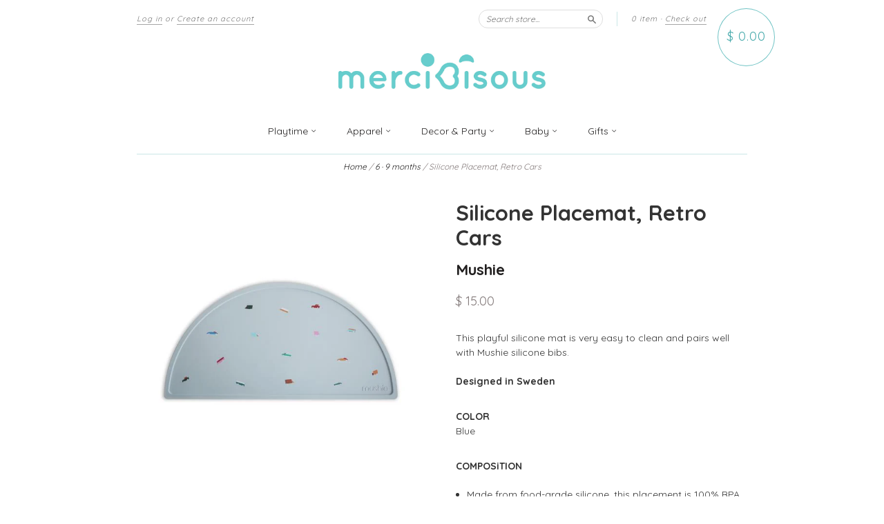

--- FILE ---
content_type: text/html; charset=utf-8
request_url: https://www.mercibisous.com/collections/6-9-months/products/silicone-placemat-retro-cars
body_size: 21326
content:
<!doctype html>
<!--[if lt IE 7]> <html class="no-touch no-js lt-ie9 lt-ie8 lt-ie7" lang="en"> <![endif]-->
<!--[if IE 7]> <html class="no-touch no-js lt-ie9 lt-ie8" lang="en"> <![endif]-->
<!--[if IE 8]> <html class="no-touch no-js lt-ie9" lang="en"> <![endif]-->
<!--[if IE 9]> <html class="ie9 no-touch no-js"> <![endif]-->
<!--[if (gt IE 9)|!(IE)]><!--> <html class="no-touch no-js"> <!--<![endif]-->

<head>
  <!-- Google tag (gtag.js) -->
<script async src="https://www.googletagmanager.com/gtag/js?id=G-SKP7NWDYL2"></script>
<script>
  window.dataLayer = window.dataLayer || [];
  function gtag(){dataLayer.push(arguments);}
  gtag('js', new Date());

  gtag('config', 'G-SKP7NWDYL2');
</script>
  <meta charset="UTF-8">
  <meta http-equiv='X-UA-Compatible' content='IE=edge,chrome=1'>
  <link rel="shortcut icon" href="//www.mercibisous.com/cdn/shop/t/12/assets/favicon.ico?v=144041155543919932041607665091" type="image/x-icon" />
  
      
  

  <title>
    Silicone Placemat, Retro Cars &ndash; Merci Bisous
  </title>

   
  <meta name="description" content="This playful silicone mat is very easy to clean and pairs well with Mushie silicone bibs.Designed in Sweden COLORBlue COMPOSiTION Made from food-grade silicone, this placement is 100% BPA and phthalate free. Easy to clean, it resists stains and does not absorb water. Care: wash with soap and leave to air dry.  SHIPPING">
  

  <link rel="canonical" href="https://www.mercibisous.com/products/silicone-placemat-retro-cars">
  <meta name="viewport" content="width=device-width,initial-scale=1">
  

  <meta property="og:type" content="product">
  <meta property="og:title" content="Silicone Placemat, Retro Cars">
  <meta property="og:url" content="https://www.mercibisous.com/products/silicone-placemat-retro-cars">
  
  <meta property="og:image" content="http://www.mercibisous.com/cdn/shop/products/SiliconePlaceMat_RetroCars_1_1024x1024.jpg?v=1628825015">
  <meta property="og:image:secure_url" content="https://www.mercibisous.com/cdn/shop/products/SiliconePlaceMat_RetroCars_1_1024x1024.jpg?v=1628825015">
  
  <meta property="og:image" content="http://www.mercibisous.com/cdn/shop/products/SiliconePlaceMat_RetroCars_2_1024x1024.jpg?v=1628825035">
  <meta property="og:image:secure_url" content="https://www.mercibisous.com/cdn/shop/products/SiliconePlaceMat_RetroCars_2_1024x1024.jpg?v=1628825035">
  
  <meta property="og:image" content="http://www.mercibisous.com/cdn/shop/products/SiliconePlaceMat_RetroCars_3_1024x1024.jpg?v=1628825035">
  <meta property="og:image:secure_url" content="https://www.mercibisous.com/cdn/shop/products/SiliconePlaceMat_RetroCars_3_1024x1024.jpg?v=1628825035">
  
  <meta property="og:price:amount" content="15.00">
  <meta property="og:price:currency" content="USD">


  
    <meta property="og:description" content="This playful silicone mat is very easy to clean and pairs well with Mushie silicone bibs.Designed in Sweden COLORBlue COMPOSiTION Made from food-grade silicone, this placement is 100% BPA and phthalate free. Easy to clean, it resists stains and does not absorb water. Care: wash with soap and leave to air dry.  SHIPPING">
  

  <meta property="og:url" content="https://www.mercibisous.com/products/silicone-placemat-retro-cars">
  <meta property="og:site_name" content="Merci Bisous">

  

<meta name="twitter:card" content="summary">

  <meta name="twitter:site" content="@merci_bisous">



  <meta name="twitter:title" content="Silicone Placemat, Retro Cars">
  <meta name="twitter:description" content="This playful silicone mat is very easy to clean and pairs well with Mushie silicone bibs.Designed in SwedenCOLORBlueCOMPOSiTIONMade from food-grade silicone, this placement is 100% BPA and phthalat...">
  <meta name="twitter:image" content="https://www.mercibisous.com/cdn/shop/products/SiliconePlaceMat_RetroCars_1_large.jpg?v=1628825015">
  <meta name="twitter:image:width" content="480">
  <meta name="twitter:image:height" content="480">




      
  
  
  <link href="//www.mercibisous.com/cdn/shop/t/12/assets/style.scss.css?v=193543823068562251698750606" rel="stylesheet" type="text/css" media="all" />

 

  <!-- Avada FSB Script -->
 <script>var AVADA_FSB = {
    bars: [{"goal":100,"currency_code":"USD","customExcludeUrls":"","close_time_unit":"days","fromDate":"2020-07-25, 12:00:00 AM","name":"Vacation","announcement_only":true,"device_target":[],"customIncludeUrls":"","initial_message":"Annual Summer Vacations⛱️  orders will be shipped from August 9th ","font_size":14,"status":true,"has_langify":false,"langify_locale":"en","achieve_goal_message":"Congrats! You have got free shipping","open_new_tab":true,"countries":[],"padding":10,"priority":0,"button_link_bg_color":"#8F8F8F","link_url":"/checkout","with_close_button":false,"position":"top_page","custom_bg_url":"","excludesPages":[],"button_link_content":"Check out now!","button_link_text_color":"#FFF","clickable_bars":["achieve_goal_message"],"font":"Roboto","text_color":"#B05D5D","goal_text_color":"#B05D5D","clickable":true,"opacity":1,"currency_symbol":"$","custom_css":"","timezone":"America/New_York","currency_locale":"en-US","without_decimal":false,"clickable_type":"button_link","toDate":"2020-08-07, 11:59:59 PM","custom_js":"","allow_show":"all","strong_color":"","includesPages":["/"],"background_image":"","countries_all":true,"below_goal_message":"Only [[below_goal]] away for free shipping","custom_goal":null,"close_time":1,"background_color":"#FFE8E8","font_weight":400,"allow_device":"all"}],
    cart: 0,
    compatible: {
      langify: ''
    }
}</script>

  
  <!-- Avada FSB Compatible Script -->
 
  
    
    
    
      
      
      
      
      
      
    
  

  <!-- /Avada FSB Compatible Script -->


  <!-- /Avada FSB Script -->

 <script>window.performance && window.performance.mark && window.performance.mark('shopify.content_for_header.start');</script><meta id="shopify-digital-wallet" name="shopify-digital-wallet" content="/12307558/digital_wallets/dialog">
<meta name="shopify-checkout-api-token" content="ff51784ede98f96169e85943fd9aebd0">
<link rel="alternate" type="application/json+oembed" href="https://www.mercibisous.com/products/silicone-placemat-retro-cars.oembed">
<script async="async" src="/checkouts/internal/preloads.js?locale=en-US"></script>
<link rel="preconnect" href="https://shop.app" crossorigin="anonymous">
<script async="async" src="https://shop.app/checkouts/internal/preloads.js?locale=en-US&shop_id=12307558" crossorigin="anonymous"></script>
<script id="shopify-features" type="application/json">{"accessToken":"ff51784ede98f96169e85943fd9aebd0","betas":["rich-media-storefront-analytics"],"domain":"www.mercibisous.com","predictiveSearch":true,"shopId":12307558,"locale":"en"}</script>
<script>var Shopify = Shopify || {};
Shopify.shop = "mercibisous.myshopify.com";
Shopify.locale = "en";
Shopify.currency = {"active":"USD","rate":"1.0"};
Shopify.country = "US";
Shopify.theme = {"name":"New Standard--KLoc","id":82380095571,"schema_name":null,"schema_version":null,"theme_store_id":429,"role":"main"};
Shopify.theme.handle = "null";
Shopify.theme.style = {"id":null,"handle":null};
Shopify.cdnHost = "www.mercibisous.com/cdn";
Shopify.routes = Shopify.routes || {};
Shopify.routes.root = "/";</script>
<script type="module">!function(o){(o.Shopify=o.Shopify||{}).modules=!0}(window);</script>
<script>!function(o){function n(){var o=[];function n(){o.push(Array.prototype.slice.apply(arguments))}return n.q=o,n}var t=o.Shopify=o.Shopify||{};t.loadFeatures=n(),t.autoloadFeatures=n()}(window);</script>
<script>
  window.ShopifyPay = window.ShopifyPay || {};
  window.ShopifyPay.apiHost = "shop.app\/pay";
  window.ShopifyPay.redirectState = null;
</script>
<script id="shop-js-analytics" type="application/json">{"pageType":"product"}</script>
<script defer="defer" async type="module" src="//www.mercibisous.com/cdn/shopifycloud/shop-js/modules/v2/client.init-shop-cart-sync_dlpDe4U9.en.esm.js"></script>
<script defer="defer" async type="module" src="//www.mercibisous.com/cdn/shopifycloud/shop-js/modules/v2/chunk.common_FunKbpTJ.esm.js"></script>
<script type="module">
  await import("//www.mercibisous.com/cdn/shopifycloud/shop-js/modules/v2/client.init-shop-cart-sync_dlpDe4U9.en.esm.js");
await import("//www.mercibisous.com/cdn/shopifycloud/shop-js/modules/v2/chunk.common_FunKbpTJ.esm.js");

  window.Shopify.SignInWithShop?.initShopCartSync?.({"fedCMEnabled":true,"windoidEnabled":true});

</script>
<script>
  window.Shopify = window.Shopify || {};
  if (!window.Shopify.featureAssets) window.Shopify.featureAssets = {};
  window.Shopify.featureAssets['shop-js'] = {"shop-cart-sync":["modules/v2/client.shop-cart-sync_DIWHqfTk.en.esm.js","modules/v2/chunk.common_FunKbpTJ.esm.js"],"init-fed-cm":["modules/v2/client.init-fed-cm_CmNkGb1A.en.esm.js","modules/v2/chunk.common_FunKbpTJ.esm.js"],"shop-button":["modules/v2/client.shop-button_Dpfxl9vG.en.esm.js","modules/v2/chunk.common_FunKbpTJ.esm.js"],"init-shop-cart-sync":["modules/v2/client.init-shop-cart-sync_dlpDe4U9.en.esm.js","modules/v2/chunk.common_FunKbpTJ.esm.js"],"init-shop-email-lookup-coordinator":["modules/v2/client.init-shop-email-lookup-coordinator_DUdFDmvK.en.esm.js","modules/v2/chunk.common_FunKbpTJ.esm.js"],"init-windoid":["modules/v2/client.init-windoid_V_O5I0mt.en.esm.js","modules/v2/chunk.common_FunKbpTJ.esm.js"],"pay-button":["modules/v2/client.pay-button_x_P2fRzB.en.esm.js","modules/v2/chunk.common_FunKbpTJ.esm.js"],"shop-toast-manager":["modules/v2/client.shop-toast-manager_p8J9W8kY.en.esm.js","modules/v2/chunk.common_FunKbpTJ.esm.js"],"shop-cash-offers":["modules/v2/client.shop-cash-offers_CtPYbIPM.en.esm.js","modules/v2/chunk.common_FunKbpTJ.esm.js","modules/v2/chunk.modal_n1zSoh3t.esm.js"],"shop-login-button":["modules/v2/client.shop-login-button_C3-NmE42.en.esm.js","modules/v2/chunk.common_FunKbpTJ.esm.js","modules/v2/chunk.modal_n1zSoh3t.esm.js"],"avatar":["modules/v2/client.avatar_BTnouDA3.en.esm.js"],"init-shop-for-new-customer-accounts":["modules/v2/client.init-shop-for-new-customer-accounts_aeWumpsw.en.esm.js","modules/v2/client.shop-login-button_C3-NmE42.en.esm.js","modules/v2/chunk.common_FunKbpTJ.esm.js","modules/v2/chunk.modal_n1zSoh3t.esm.js"],"init-customer-accounts-sign-up":["modules/v2/client.init-customer-accounts-sign-up_CRLhpYdY.en.esm.js","modules/v2/client.shop-login-button_C3-NmE42.en.esm.js","modules/v2/chunk.common_FunKbpTJ.esm.js","modules/v2/chunk.modal_n1zSoh3t.esm.js"],"init-customer-accounts":["modules/v2/client.init-customer-accounts_BkuyBVsz.en.esm.js","modules/v2/client.shop-login-button_C3-NmE42.en.esm.js","modules/v2/chunk.common_FunKbpTJ.esm.js","modules/v2/chunk.modal_n1zSoh3t.esm.js"],"shop-follow-button":["modules/v2/client.shop-follow-button_DDNA7Aw9.en.esm.js","modules/v2/chunk.common_FunKbpTJ.esm.js","modules/v2/chunk.modal_n1zSoh3t.esm.js"],"checkout-modal":["modules/v2/client.checkout-modal_EOl6FxyC.en.esm.js","modules/v2/chunk.common_FunKbpTJ.esm.js","modules/v2/chunk.modal_n1zSoh3t.esm.js"],"lead-capture":["modules/v2/client.lead-capture_LZVhB0lN.en.esm.js","modules/v2/chunk.common_FunKbpTJ.esm.js","modules/v2/chunk.modal_n1zSoh3t.esm.js"],"shop-login":["modules/v2/client.shop-login_D4d_T_FR.en.esm.js","modules/v2/chunk.common_FunKbpTJ.esm.js","modules/v2/chunk.modal_n1zSoh3t.esm.js"],"payment-terms":["modules/v2/client.payment-terms_g-geHK5T.en.esm.js","modules/v2/chunk.common_FunKbpTJ.esm.js","modules/v2/chunk.modal_n1zSoh3t.esm.js"]};
</script>
<script>(function() {
  var isLoaded = false;
  function asyncLoad() {
    if (isLoaded) return;
    isLoaded = true;
    var urls = ["https:\/\/chimpstatic.com\/mcjs-connected\/js\/users\/ed4eed204d9445175aea2401d\/98105fd249495dca6f8c87e12.js?shop=mercibisous.myshopify.com","\/\/www.powr.io\/powr.js?powr-token=mercibisous.myshopify.com\u0026external-type=shopify\u0026shop=mercibisous.myshopify.com","https:\/\/www.mercibisous.com\/apps\/giraffly-gdpr\/gdpr-f15c5569e3f4c730a897cb5c5751d8ace5d1f032.js?shop=mercibisous.myshopify.com"];
    for (var i = 0; i < urls.length; i++) {
      var s = document.createElement('script');
      s.type = 'text/javascript';
      s.async = true;
      s.src = urls[i];
      var x = document.getElementsByTagName('script')[0];
      x.parentNode.insertBefore(s, x);
    }
  };
  if(window.attachEvent) {
    window.attachEvent('onload', asyncLoad);
  } else {
    window.addEventListener('load', asyncLoad, false);
  }
})();</script>
<script id="__st">var __st={"a":12307558,"offset":-18000,"reqid":"3e595a53-c04e-4959-97dc-1f5399d55c24-1765628859","pageurl":"www.mercibisous.com\/collections\/6-9-months\/products\/silicone-placemat-retro-cars","u":"19f8221f95df","p":"product","rtyp":"product","rid":6599622492243};</script>
<script>window.ShopifyPaypalV4VisibilityTracking = true;</script>
<script id="captcha-bootstrap">!function(){'use strict';const t='contact',e='account',n='new_comment',o=[[t,t],['blogs',n],['comments',n],[t,'customer']],c=[[e,'customer_login'],[e,'guest_login'],[e,'recover_customer_password'],[e,'create_customer']],r=t=>t.map((([t,e])=>`form[action*='/${t}']:not([data-nocaptcha='true']) input[name='form_type'][value='${e}']`)).join(','),a=t=>()=>t?[...document.querySelectorAll(t)].map((t=>t.form)):[];function s(){const t=[...o],e=r(t);return a(e)}const i='password',u='form_key',d=['recaptcha-v3-token','g-recaptcha-response','h-captcha-response',i],f=()=>{try{return window.sessionStorage}catch{return}},m='__shopify_v',_=t=>t.elements[u];function p(t,e,n=!1){try{const o=window.sessionStorage,c=JSON.parse(o.getItem(e)),{data:r}=function(t){const{data:e,action:n}=t;return t[m]||n?{data:e,action:n}:{data:t,action:n}}(c);for(const[e,n]of Object.entries(r))t.elements[e]&&(t.elements[e].value=n);n&&o.removeItem(e)}catch(o){console.error('form repopulation failed',{error:o})}}const l='form_type',E='cptcha';function T(t){t.dataset[E]=!0}const w=window,h=w.document,L='Shopify',v='ce_forms',y='captcha';let A=!1;((t,e)=>{const n=(g='f06e6c50-85a8-45c8-87d0-21a2b65856fe',I='https://cdn.shopify.com/shopifycloud/storefront-forms-hcaptcha/ce_storefront_forms_captcha_hcaptcha.v1.5.2.iife.js',D={infoText:'Protected by hCaptcha',privacyText:'Privacy',termsText:'Terms'},(t,e,n)=>{const o=w[L][v],c=o.bindForm;if(c)return c(t,g,e,D).then(n);var r;o.q.push([[t,g,e,D],n]),r=I,A||(h.body.append(Object.assign(h.createElement('script'),{id:'captcha-provider',async:!0,src:r})),A=!0)});var g,I,D;w[L]=w[L]||{},w[L][v]=w[L][v]||{},w[L][v].q=[],w[L][y]=w[L][y]||{},w[L][y].protect=function(t,e){n(t,void 0,e),T(t)},Object.freeze(w[L][y]),function(t,e,n,w,h,L){const[v,y,A,g]=function(t,e,n){const i=e?o:[],u=t?c:[],d=[...i,...u],f=r(d),m=r(i),_=r(d.filter((([t,e])=>n.includes(e))));return[a(f),a(m),a(_),s()]}(w,h,L),I=t=>{const e=t.target;return e instanceof HTMLFormElement?e:e&&e.form},D=t=>v().includes(t);t.addEventListener('submit',(t=>{const e=I(t);if(!e)return;const n=D(e)&&!e.dataset.hcaptchaBound&&!e.dataset.recaptchaBound,o=_(e),c=g().includes(e)&&(!o||!o.value);(n||c)&&t.preventDefault(),c&&!n&&(function(t){try{if(!f())return;!function(t){const e=f();if(!e)return;const n=_(t);if(!n)return;const o=n.value;o&&e.removeItem(o)}(t);const e=Array.from(Array(32),(()=>Math.random().toString(36)[2])).join('');!function(t,e){_(t)||t.append(Object.assign(document.createElement('input'),{type:'hidden',name:u})),t.elements[u].value=e}(t,e),function(t,e){const n=f();if(!n)return;const o=[...t.querySelectorAll(`input[type='${i}']`)].map((({name:t})=>t)),c=[...d,...o],r={};for(const[a,s]of new FormData(t).entries())c.includes(a)||(r[a]=s);n.setItem(e,JSON.stringify({[m]:1,action:t.action,data:r}))}(t,e)}catch(e){console.error('failed to persist form',e)}}(e),e.submit())}));const S=(t,e)=>{t&&!t.dataset[E]&&(n(t,e.some((e=>e===t))),T(t))};for(const o of['focusin','change'])t.addEventListener(o,(t=>{const e=I(t);D(e)&&S(e,y())}));const B=e.get('form_key'),M=e.get(l),P=B&&M;t.addEventListener('DOMContentLoaded',(()=>{const t=y();if(P)for(const e of t)e.elements[l].value===M&&p(e,B);[...new Set([...A(),...v().filter((t=>'true'===t.dataset.shopifyCaptcha))])].forEach((e=>S(e,t)))}))}(h,new URLSearchParams(w.location.search),n,t,e,['guest_login'])})(!0,!0)}();</script>
<script integrity="sha256-52AcMU7V7pcBOXWImdc/TAGTFKeNjmkeM1Pvks/DTgc=" data-source-attribution="shopify.loadfeatures" defer="defer" src="//www.mercibisous.com/cdn/shopifycloud/storefront/assets/storefront/load_feature-81c60534.js" crossorigin="anonymous"></script>
<script crossorigin="anonymous" defer="defer" src="//www.mercibisous.com/cdn/shopifycloud/storefront/assets/shopify_pay/storefront-65b4c6d7.js?v=20250812"></script>
<script data-source-attribution="shopify.dynamic_checkout.dynamic.init">var Shopify=Shopify||{};Shopify.PaymentButton=Shopify.PaymentButton||{isStorefrontPortableWallets:!0,init:function(){window.Shopify.PaymentButton.init=function(){};var t=document.createElement("script");t.src="https://www.mercibisous.com/cdn/shopifycloud/portable-wallets/latest/portable-wallets.en.js",t.type="module",document.head.appendChild(t)}};
</script>
<script data-source-attribution="shopify.dynamic_checkout.buyer_consent">
  function portableWalletsHideBuyerConsent(e){var t=document.getElementById("shopify-buyer-consent"),n=document.getElementById("shopify-subscription-policy-button");t&&n&&(t.classList.add("hidden"),t.setAttribute("aria-hidden","true"),n.removeEventListener("click",e))}function portableWalletsShowBuyerConsent(e){var t=document.getElementById("shopify-buyer-consent"),n=document.getElementById("shopify-subscription-policy-button");t&&n&&(t.classList.remove("hidden"),t.removeAttribute("aria-hidden"),n.addEventListener("click",e))}window.Shopify?.PaymentButton&&(window.Shopify.PaymentButton.hideBuyerConsent=portableWalletsHideBuyerConsent,window.Shopify.PaymentButton.showBuyerConsent=portableWalletsShowBuyerConsent);
</script>
<script data-source-attribution="shopify.dynamic_checkout.cart.bootstrap">document.addEventListener("DOMContentLoaded",(function(){function t(){return document.querySelector("shopify-accelerated-checkout-cart, shopify-accelerated-checkout")}if(t())Shopify.PaymentButton.init();else{new MutationObserver((function(e,n){t()&&(Shopify.PaymentButton.init(),n.disconnect())})).observe(document.body,{childList:!0,subtree:!0})}}));
</script>
<link id="shopify-accelerated-checkout-styles" rel="stylesheet" media="screen" href="https://www.mercibisous.com/cdn/shopifycloud/portable-wallets/latest/accelerated-checkout-backwards-compat.css" crossorigin="anonymous">
<style id="shopify-accelerated-checkout-cart">
        #shopify-buyer-consent {
  margin-top: 1em;
  display: inline-block;
  width: 100%;
}

#shopify-buyer-consent.hidden {
  display: none;
}

#shopify-subscription-policy-button {
  background: none;
  border: none;
  padding: 0;
  text-decoration: underline;
  font-size: inherit;
  cursor: pointer;
}

#shopify-subscription-policy-button::before {
  box-shadow: none;
}

      </style>

<script>window.performance && window.performance.mark && window.performance.mark('shopify.content_for_header.end');</script>

  

<!--[if lt IE 9]>
<script src="//cdnjs.cloudflare.com/ajax/libs/html5shiv/3.7.2/html5shiv.min.js" type="text/javascript"></script>
<script src="//www.mercibisous.com/cdn/shop/t/12/assets/respond.min.js?v=52248677837542619231607665112" type="text/javascript"></script>
<link href="//www.mercibisous.com/cdn/shop/t/12/assets/respond-proxy.html" id="respond-proxy" rel="respond-proxy" />
<link href="//www.mercibisous.com/search?q=c97100cb421fca07fea99c99c8f912e3" id="respond-redirect" rel="respond-redirect" />
<script src="//www.mercibisous.com/search?q=c97100cb421fca07fea99c99c8f912e3" type="text/javascript"></script>
<![endif]-->
<!--[if lt IE 8]>
<script src="//www.mercibisous.com/cdn/shop/t/12/assets/json2.js?v=154133857350868653501607665096" type="text/javascript"></script>
<![endif]-->



  





  <script src="//ajax.googleapis.com/ajax/libs/jquery/1.11.0/jquery.min.js" type="text/javascript"></script>
  <link rel="stylesheet" href="https://maxcdn.bootstrapcdn.com/font-awesome/4.5.0/css/font-awesome.min.css">
  <link href='https://fonts.googleapis.com/css?family=Quicksand:400,300,700' rel='stylesheet' type='text/css'>
  <script src="//www.mercibisous.com/cdn/shop/t/12/assets/modernizr.min.js?v=26620055551102246001607665099" type="text/javascript"></script>

  
<!-- Google Tag Manager -->
<script>(function(w,d,s,l,i){w[l]=w[l]||[];w[l].push({'gtm.start':
new Date().getTime(),event:'gtm.js'});var f=d.getElementsByTagName(s)[0],
j=d.createElement(s),dl=l!='dataLayer'?'&l='+l:'';j.async=true;j.src=
'https://www.googletagmanager.com/gtm.js?id='+i+dl;f.parentNode.insertBefore(j,f);
})(window,document,'script','dataLayer','GTM-59R9WL2');</script>
<!-- End Google Tag Manager -->
<!-- Global site tag (gtag.js) - Google Analytics -->
<script async src="https://www.googletagmanager.com/gtag/js?id=UA-157865891-1"></script>
<script>
  window.dataLayer = window.dataLayer || [];
  function gtag(){dataLayer.push(arguments);}
  gtag('js', new Date());

  gtag('config', 'UA-157865891-1');
</script>

<!--DOOFINDER-SHOPIFY-->
        
        <!--/DOOFINDER-SHOPIFY--><link href="https://monorail-edge.shopifysvc.com" rel="dns-prefetch">
<script>(function(){if ("sendBeacon" in navigator && "performance" in window) {try {var session_token_from_headers = performance.getEntriesByType('navigation')[0].serverTiming.find(x => x.name == '_s').description;} catch {var session_token_from_headers = undefined;}var session_cookie_matches = document.cookie.match(/_shopify_s=([^;]*)/);var session_token_from_cookie = session_cookie_matches && session_cookie_matches.length === 2 ? session_cookie_matches[1] : "";var session_token = session_token_from_headers || session_token_from_cookie || "";function handle_abandonment_event(e) {var entries = performance.getEntries().filter(function(entry) {return /monorail-edge.shopifysvc.com/.test(entry.name);});if (!window.abandonment_tracked && entries.length === 0) {window.abandonment_tracked = true;var currentMs = Date.now();var navigation_start = performance.timing.navigationStart;var payload = {shop_id: 12307558,url: window.location.href,navigation_start,duration: currentMs - navigation_start,session_token,page_type: "product"};window.navigator.sendBeacon("https://monorail-edge.shopifysvc.com/v1/produce", JSON.stringify({schema_id: "online_store_buyer_site_abandonment/1.1",payload: payload,metadata: {event_created_at_ms: currentMs,event_sent_at_ms: currentMs}}));}}window.addEventListener('pagehide', handle_abandonment_event);}}());</script>
<script id="web-pixels-manager-setup">(function e(e,d,r,n,o){if(void 0===o&&(o={}),!Boolean(null===(a=null===(i=window.Shopify)||void 0===i?void 0:i.analytics)||void 0===a?void 0:a.replayQueue)){var i,a;window.Shopify=window.Shopify||{};var t=window.Shopify;t.analytics=t.analytics||{};var s=t.analytics;s.replayQueue=[],s.publish=function(e,d,r){return s.replayQueue.push([e,d,r]),!0};try{self.performance.mark("wpm:start")}catch(e){}var l=function(){var e={modern:/Edge?\/(1{2}[4-9]|1[2-9]\d|[2-9]\d{2}|\d{4,})\.\d+(\.\d+|)|Firefox\/(1{2}[4-9]|1[2-9]\d|[2-9]\d{2}|\d{4,})\.\d+(\.\d+|)|Chrom(ium|e)\/(9{2}|\d{3,})\.\d+(\.\d+|)|(Maci|X1{2}).+ Version\/(15\.\d+|(1[6-9]|[2-9]\d|\d{3,})\.\d+)([,.]\d+|)( \(\w+\)|)( Mobile\/\w+|) Safari\/|Chrome.+OPR\/(9{2}|\d{3,})\.\d+\.\d+|(CPU[ +]OS|iPhone[ +]OS|CPU[ +]iPhone|CPU IPhone OS|CPU iPad OS)[ +]+(15[._]\d+|(1[6-9]|[2-9]\d|\d{3,})[._]\d+)([._]\d+|)|Android:?[ /-](13[3-9]|1[4-9]\d|[2-9]\d{2}|\d{4,})(\.\d+|)(\.\d+|)|Android.+Firefox\/(13[5-9]|1[4-9]\d|[2-9]\d{2}|\d{4,})\.\d+(\.\d+|)|Android.+Chrom(ium|e)\/(13[3-9]|1[4-9]\d|[2-9]\d{2}|\d{4,})\.\d+(\.\d+|)|SamsungBrowser\/([2-9]\d|\d{3,})\.\d+/,legacy:/Edge?\/(1[6-9]|[2-9]\d|\d{3,})\.\d+(\.\d+|)|Firefox\/(5[4-9]|[6-9]\d|\d{3,})\.\d+(\.\d+|)|Chrom(ium|e)\/(5[1-9]|[6-9]\d|\d{3,})\.\d+(\.\d+|)([\d.]+$|.*Safari\/(?![\d.]+ Edge\/[\d.]+$))|(Maci|X1{2}).+ Version\/(10\.\d+|(1[1-9]|[2-9]\d|\d{3,})\.\d+)([,.]\d+|)( \(\w+\)|)( Mobile\/\w+|) Safari\/|Chrome.+OPR\/(3[89]|[4-9]\d|\d{3,})\.\d+\.\d+|(CPU[ +]OS|iPhone[ +]OS|CPU[ +]iPhone|CPU IPhone OS|CPU iPad OS)[ +]+(10[._]\d+|(1[1-9]|[2-9]\d|\d{3,})[._]\d+)([._]\d+|)|Android:?[ /-](13[3-9]|1[4-9]\d|[2-9]\d{2}|\d{4,})(\.\d+|)(\.\d+|)|Mobile Safari.+OPR\/([89]\d|\d{3,})\.\d+\.\d+|Android.+Firefox\/(13[5-9]|1[4-9]\d|[2-9]\d{2}|\d{4,})\.\d+(\.\d+|)|Android.+Chrom(ium|e)\/(13[3-9]|1[4-9]\d|[2-9]\d{2}|\d{4,})\.\d+(\.\d+|)|Android.+(UC? ?Browser|UCWEB|U3)[ /]?(15\.([5-9]|\d{2,})|(1[6-9]|[2-9]\d|\d{3,})\.\d+)\.\d+|SamsungBrowser\/(5\.\d+|([6-9]|\d{2,})\.\d+)|Android.+MQ{2}Browser\/(14(\.(9|\d{2,})|)|(1[5-9]|[2-9]\d|\d{3,})(\.\d+|))(\.\d+|)|K[Aa][Ii]OS\/(3\.\d+|([4-9]|\d{2,})\.\d+)(\.\d+|)/},d=e.modern,r=e.legacy,n=navigator.userAgent;return n.match(d)?"modern":n.match(r)?"legacy":"unknown"}(),u="modern"===l?"modern":"legacy",c=(null!=n?n:{modern:"",legacy:""})[u],f=function(e){return[e.baseUrl,"/wpm","/b",e.hashVersion,"modern"===e.buildTarget?"m":"l",".js"].join("")}({baseUrl:d,hashVersion:r,buildTarget:u}),m=function(e){var d=e.version,r=e.bundleTarget,n=e.surface,o=e.pageUrl,i=e.monorailEndpoint;return{emit:function(e){var a=e.status,t=e.errorMsg,s=(new Date).getTime(),l=JSON.stringify({metadata:{event_sent_at_ms:s},events:[{schema_id:"web_pixels_manager_load/3.1",payload:{version:d,bundle_target:r,page_url:o,status:a,surface:n,error_msg:t},metadata:{event_created_at_ms:s}}]});if(!i)return console&&console.warn&&console.warn("[Web Pixels Manager] No Monorail endpoint provided, skipping logging."),!1;try{return self.navigator.sendBeacon.bind(self.navigator)(i,l)}catch(e){}var u=new XMLHttpRequest;try{return u.open("POST",i,!0),u.setRequestHeader("Content-Type","text/plain"),u.send(l),!0}catch(e){return console&&console.warn&&console.warn("[Web Pixels Manager] Got an unhandled error while logging to Monorail."),!1}}}}({version:r,bundleTarget:l,surface:e.surface,pageUrl:self.location.href,monorailEndpoint:e.monorailEndpoint});try{o.browserTarget=l,function(e){var d=e.src,r=e.async,n=void 0===r||r,o=e.onload,i=e.onerror,a=e.sri,t=e.scriptDataAttributes,s=void 0===t?{}:t,l=document.createElement("script"),u=document.querySelector("head"),c=document.querySelector("body");if(l.async=n,l.src=d,a&&(l.integrity=a,l.crossOrigin="anonymous"),s)for(var f in s)if(Object.prototype.hasOwnProperty.call(s,f))try{l.dataset[f]=s[f]}catch(e){}if(o&&l.addEventListener("load",o),i&&l.addEventListener("error",i),u)u.appendChild(l);else{if(!c)throw new Error("Did not find a head or body element to append the script");c.appendChild(l)}}({src:f,async:!0,onload:function(){if(!function(){var e,d;return Boolean(null===(d=null===(e=window.Shopify)||void 0===e?void 0:e.analytics)||void 0===d?void 0:d.initialized)}()){var d=window.webPixelsManager.init(e)||void 0;if(d){var r=window.Shopify.analytics;r.replayQueue.forEach((function(e){var r=e[0],n=e[1],o=e[2];d.publishCustomEvent(r,n,o)})),r.replayQueue=[],r.publish=d.publishCustomEvent,r.visitor=d.visitor,r.initialized=!0}}},onerror:function(){return m.emit({status:"failed",errorMsg:"".concat(f," has failed to load")})},sri:function(e){var d=/^sha384-[A-Za-z0-9+/=]+$/;return"string"==typeof e&&d.test(e)}(c)?c:"",scriptDataAttributes:o}),m.emit({status:"loading"})}catch(e){m.emit({status:"failed",errorMsg:(null==e?void 0:e.message)||"Unknown error"})}}})({shopId: 12307558,storefrontBaseUrl: "https://www.mercibisous.com",extensionsBaseUrl: "https://extensions.shopifycdn.com/cdn/shopifycloud/web-pixels-manager",monorailEndpoint: "https://monorail-edge.shopifysvc.com/unstable/produce_batch",surface: "storefront-renderer",enabledBetaFlags: ["2dca8a86"],webPixelsConfigList: [{"id":"406224979","configuration":"{\"config\":\"{\\\"pixel_id\\\":\\\"G-Z7C6L51JSN\\\",\\\"gtag_events\\\":[{\\\"type\\\":\\\"purchase\\\",\\\"action_label\\\":\\\"G-Z7C6L51JSN\\\"},{\\\"type\\\":\\\"page_view\\\",\\\"action_label\\\":\\\"G-Z7C6L51JSN\\\"},{\\\"type\\\":\\\"view_item\\\",\\\"action_label\\\":\\\"G-Z7C6L51JSN\\\"},{\\\"type\\\":\\\"search\\\",\\\"action_label\\\":\\\"G-Z7C6L51JSN\\\"},{\\\"type\\\":\\\"add_to_cart\\\",\\\"action_label\\\":\\\"G-Z7C6L51JSN\\\"},{\\\"type\\\":\\\"begin_checkout\\\",\\\"action_label\\\":\\\"G-Z7C6L51JSN\\\"},{\\\"type\\\":\\\"add_payment_info\\\",\\\"action_label\\\":\\\"G-Z7C6L51JSN\\\"}],\\\"enable_monitoring_mode\\\":false}\"}","eventPayloadVersion":"v1","runtimeContext":"OPEN","scriptVersion":"b2a88bafab3e21179ed38636efcd8a93","type":"APP","apiClientId":1780363,"privacyPurposes":[],"dataSharingAdjustments":{"protectedCustomerApprovalScopes":["read_customer_address","read_customer_email","read_customer_name","read_customer_personal_data","read_customer_phone"]}},{"id":"129597523","configuration":"{\"pixel_id\":\"1397520464432498\",\"pixel_type\":\"facebook_pixel\",\"metaapp_system_user_token\":\"-\"}","eventPayloadVersion":"v1","runtimeContext":"OPEN","scriptVersion":"ca16bc87fe92b6042fbaa3acc2fbdaa6","type":"APP","apiClientId":2329312,"privacyPurposes":["ANALYTICS","MARKETING","SALE_OF_DATA"],"dataSharingAdjustments":{"protectedCustomerApprovalScopes":["read_customer_address","read_customer_email","read_customer_name","read_customer_personal_data","read_customer_phone"]}},{"id":"46530643","eventPayloadVersion":"v1","runtimeContext":"LAX","scriptVersion":"1","type":"CUSTOM","privacyPurposes":["MARKETING"],"name":"Meta pixel (migrated)"},{"id":"shopify-app-pixel","configuration":"{}","eventPayloadVersion":"v1","runtimeContext":"STRICT","scriptVersion":"0450","apiClientId":"shopify-pixel","type":"APP","privacyPurposes":["ANALYTICS","MARKETING"]},{"id":"shopify-custom-pixel","eventPayloadVersion":"v1","runtimeContext":"LAX","scriptVersion":"0450","apiClientId":"shopify-pixel","type":"CUSTOM","privacyPurposes":["ANALYTICS","MARKETING"]}],isMerchantRequest: false,initData: {"shop":{"name":"Merci Bisous","paymentSettings":{"currencyCode":"USD"},"myshopifyDomain":"mercibisous.myshopify.com","countryCode":"US","storefrontUrl":"https:\/\/www.mercibisous.com"},"customer":null,"cart":null,"checkout":null,"productVariants":[{"price":{"amount":15.0,"currencyCode":"USD"},"product":{"title":"Silicone Placemat, Retro Cars","vendor":"Mushie","id":"6599622492243","untranslatedTitle":"Silicone Placemat, Retro Cars","url":"\/products\/silicone-placemat-retro-cars","type":"Baby meal"},"id":"39424735182931","image":{"src":"\/\/www.mercibisous.com\/cdn\/shop\/products\/SiliconePlaceMat_RetroCars_1.jpg?v=1628825015"},"sku":"MU05C","title":"Blue","untranslatedTitle":"Blue"}],"purchasingCompany":null},},"https://www.mercibisous.com/cdn","ae1676cfwd2530674p4253c800m34e853cb",{"modern":"","legacy":""},{"shopId":"12307558","storefrontBaseUrl":"https:\/\/www.mercibisous.com","extensionBaseUrl":"https:\/\/extensions.shopifycdn.com\/cdn\/shopifycloud\/web-pixels-manager","surface":"storefront-renderer","enabledBetaFlags":"[\"2dca8a86\"]","isMerchantRequest":"false","hashVersion":"ae1676cfwd2530674p4253c800m34e853cb","publish":"custom","events":"[[\"page_viewed\",{}],[\"product_viewed\",{\"productVariant\":{\"price\":{\"amount\":15.0,\"currencyCode\":\"USD\"},\"product\":{\"title\":\"Silicone Placemat, Retro Cars\",\"vendor\":\"Mushie\",\"id\":\"6599622492243\",\"untranslatedTitle\":\"Silicone Placemat, Retro Cars\",\"url\":\"\/products\/silicone-placemat-retro-cars\",\"type\":\"Baby meal\"},\"id\":\"39424735182931\",\"image\":{\"src\":\"\/\/www.mercibisous.com\/cdn\/shop\/products\/SiliconePlaceMat_RetroCars_1.jpg?v=1628825015\"},\"sku\":\"MU05C\",\"title\":\"Blue\",\"untranslatedTitle\":\"Blue\"}}]]"});</script><script>
  window.ShopifyAnalytics = window.ShopifyAnalytics || {};
  window.ShopifyAnalytics.meta = window.ShopifyAnalytics.meta || {};
  window.ShopifyAnalytics.meta.currency = 'USD';
  var meta = {"product":{"id":6599622492243,"gid":"gid:\/\/shopify\/Product\/6599622492243","vendor":"Mushie","type":"Baby meal","variants":[{"id":39424735182931,"price":1500,"name":"Silicone Placemat, Retro Cars - Blue","public_title":"Blue","sku":"MU05C"}],"remote":false},"page":{"pageType":"product","resourceType":"product","resourceId":6599622492243}};
  for (var attr in meta) {
    window.ShopifyAnalytics.meta[attr] = meta[attr];
  }
</script>
<script class="analytics">
  (function () {
    var customDocumentWrite = function(content) {
      var jquery = null;

      if (window.jQuery) {
        jquery = window.jQuery;
      } else if (window.Checkout && window.Checkout.$) {
        jquery = window.Checkout.$;
      }

      if (jquery) {
        jquery('body').append(content);
      }
    };

    var hasLoggedConversion = function(token) {
      if (token) {
        return document.cookie.indexOf('loggedConversion=' + token) !== -1;
      }
      return false;
    }

    var setCookieIfConversion = function(token) {
      if (token) {
        var twoMonthsFromNow = new Date(Date.now());
        twoMonthsFromNow.setMonth(twoMonthsFromNow.getMonth() + 2);

        document.cookie = 'loggedConversion=' + token + '; expires=' + twoMonthsFromNow;
      }
    }

    var trekkie = window.ShopifyAnalytics.lib = window.trekkie = window.trekkie || [];
    if (trekkie.integrations) {
      return;
    }
    trekkie.methods = [
      'identify',
      'page',
      'ready',
      'track',
      'trackForm',
      'trackLink'
    ];
    trekkie.factory = function(method) {
      return function() {
        var args = Array.prototype.slice.call(arguments);
        args.unshift(method);
        trekkie.push(args);
        return trekkie;
      };
    };
    for (var i = 0; i < trekkie.methods.length; i++) {
      var key = trekkie.methods[i];
      trekkie[key] = trekkie.factory(key);
    }
    trekkie.load = function(config) {
      trekkie.config = config || {};
      trekkie.config.initialDocumentCookie = document.cookie;
      var first = document.getElementsByTagName('script')[0];
      var script = document.createElement('script');
      script.type = 'text/javascript';
      script.onerror = function(e) {
        var scriptFallback = document.createElement('script');
        scriptFallback.type = 'text/javascript';
        scriptFallback.onerror = function(error) {
                var Monorail = {
      produce: function produce(monorailDomain, schemaId, payload) {
        var currentMs = new Date().getTime();
        var event = {
          schema_id: schemaId,
          payload: payload,
          metadata: {
            event_created_at_ms: currentMs,
            event_sent_at_ms: currentMs
          }
        };
        return Monorail.sendRequest("https://" + monorailDomain + "/v1/produce", JSON.stringify(event));
      },
      sendRequest: function sendRequest(endpointUrl, payload) {
        // Try the sendBeacon API
        if (window && window.navigator && typeof window.navigator.sendBeacon === 'function' && typeof window.Blob === 'function' && !Monorail.isIos12()) {
          var blobData = new window.Blob([payload], {
            type: 'text/plain'
          });

          if (window.navigator.sendBeacon(endpointUrl, blobData)) {
            return true;
          } // sendBeacon was not successful

        } // XHR beacon

        var xhr = new XMLHttpRequest();

        try {
          xhr.open('POST', endpointUrl);
          xhr.setRequestHeader('Content-Type', 'text/plain');
          xhr.send(payload);
        } catch (e) {
          console.log(e);
        }

        return false;
      },
      isIos12: function isIos12() {
        return window.navigator.userAgent.lastIndexOf('iPhone; CPU iPhone OS 12_') !== -1 || window.navigator.userAgent.lastIndexOf('iPad; CPU OS 12_') !== -1;
      }
    };
    Monorail.produce('monorail-edge.shopifysvc.com',
      'trekkie_storefront_load_errors/1.1',
      {shop_id: 12307558,
      theme_id: 82380095571,
      app_name: "storefront",
      context_url: window.location.href,
      source_url: "//www.mercibisous.com/cdn/s/trekkie.storefront.1a0636ab3186d698599065cb6ce9903ebacdd71a.min.js"});

        };
        scriptFallback.async = true;
        scriptFallback.src = '//www.mercibisous.com/cdn/s/trekkie.storefront.1a0636ab3186d698599065cb6ce9903ebacdd71a.min.js';
        first.parentNode.insertBefore(scriptFallback, first);
      };
      script.async = true;
      script.src = '//www.mercibisous.com/cdn/s/trekkie.storefront.1a0636ab3186d698599065cb6ce9903ebacdd71a.min.js';
      first.parentNode.insertBefore(script, first);
    };
    trekkie.load(
      {"Trekkie":{"appName":"storefront","development":false,"defaultAttributes":{"shopId":12307558,"isMerchantRequest":null,"themeId":82380095571,"themeCityHash":"13075754279257242951","contentLanguage":"en","currency":"USD","eventMetadataId":"b47f7d61-9486-4b31-be2c-abe9b69f8c7c"},"isServerSideCookieWritingEnabled":true,"monorailRegion":"shop_domain"},"Session Attribution":{},"S2S":{"facebookCapiEnabled":true,"source":"trekkie-storefront-renderer","apiClientId":580111}}
    );

    var loaded = false;
    trekkie.ready(function() {
      if (loaded) return;
      loaded = true;

      window.ShopifyAnalytics.lib = window.trekkie;

      var originalDocumentWrite = document.write;
      document.write = customDocumentWrite;
      try { window.ShopifyAnalytics.merchantGoogleAnalytics.call(this); } catch(error) {};
      document.write = originalDocumentWrite;

      window.ShopifyAnalytics.lib.page(null,{"pageType":"product","resourceType":"product","resourceId":6599622492243,"shopifyEmitted":true});

      var match = window.location.pathname.match(/checkouts\/(.+)\/(thank_you|post_purchase)/)
      var token = match? match[1]: undefined;
      if (!hasLoggedConversion(token)) {
        setCookieIfConversion(token);
        window.ShopifyAnalytics.lib.track("Viewed Product",{"currency":"USD","variantId":39424735182931,"productId":6599622492243,"productGid":"gid:\/\/shopify\/Product\/6599622492243","name":"Silicone Placemat, Retro Cars - Blue","price":"15.00","sku":"MU05C","brand":"Mushie","variant":"Blue","category":"Baby meal","nonInteraction":true,"remote":false},undefined,undefined,{"shopifyEmitted":true});
      window.ShopifyAnalytics.lib.track("monorail:\/\/trekkie_storefront_viewed_product\/1.1",{"currency":"USD","variantId":39424735182931,"productId":6599622492243,"productGid":"gid:\/\/shopify\/Product\/6599622492243","name":"Silicone Placemat, Retro Cars - Blue","price":"15.00","sku":"MU05C","brand":"Mushie","variant":"Blue","category":"Baby meal","nonInteraction":true,"remote":false,"referer":"https:\/\/www.mercibisous.com\/collections\/6-9-months\/products\/silicone-placemat-retro-cars"});
      }
    });


        var eventsListenerScript = document.createElement('script');
        eventsListenerScript.async = true;
        eventsListenerScript.src = "//www.mercibisous.com/cdn/shopifycloud/storefront/assets/shop_events_listener-3da45d37.js";
        document.getElementsByTagName('head')[0].appendChild(eventsListenerScript);

})();</script>
  <script>
  if (!window.ga || (window.ga && typeof window.ga !== 'function')) {
    window.ga = function ga() {
      (window.ga.q = window.ga.q || []).push(arguments);
      if (window.Shopify && window.Shopify.analytics && typeof window.Shopify.analytics.publish === 'function') {
        window.Shopify.analytics.publish("ga_stub_called", {}, {sendTo: "google_osp_migration"});
      }
      console.error("Shopify's Google Analytics stub called with:", Array.from(arguments), "\nSee https://help.shopify.com/manual/promoting-marketing/pixels/pixel-migration#google for more information.");
    };
    if (window.Shopify && window.Shopify.analytics && typeof window.Shopify.analytics.publish === 'function') {
      window.Shopify.analytics.publish("ga_stub_initialized", {}, {sendTo: "google_osp_migration"});
    }
  }
</script>
<script
  defer
  src="https://www.mercibisous.com/cdn/shopifycloud/perf-kit/shopify-perf-kit-2.1.2.min.js"
  data-application="storefront-renderer"
  data-shop-id="12307558"
  data-render-region="gcp-us-central1"
  data-page-type="product"
  data-theme-instance-id="82380095571"
  data-theme-name=""
  data-theme-version=""
  data-monorail-region="shop_domain"
  data-resource-timing-sampling-rate="10"
  data-shs="true"
  data-shs-beacon="true"
  data-shs-export-with-fetch="true"
  data-shs-logs-sample-rate="1"
  data-shs-beacon-endpoint="https://www.mercibisous.com/api/collect"
></script>
</head>

<body id="silicone-placemat-retro-cars" class="template-product">

  <div class="wrapper">

    <header class="site-header">

      <div class="cart-summary accent-text">
        
        

        
        <p class="large--left">
          
          <a href="/account/login" id="customer_login_link">Log in</a> or <a href="/account/register" id="customer_register_link">Create an account</a>
          
        </p>
        

        <p id="cart-count" class="large--right">
          <a class="no-underline" href="/cart">0 item<span id="cart-total-small">($ 0.00)</span></a> ·
          <a href="/cart">Check out</a>
        </p>

        <form action="/search" method="get" id="search-form" role="search" class="large--right">
          
          <input name="q" type="text" id="search-field" placeholder="Search store..." class="hint">
          
          <button type="submit" value="" name="submit" id="search-submit" class="icon-fallback-text">
            <span class="icon icon-search" aria-hidden="true"></span>
            <span class="fallback-text">Search</span>
          </button>
        </form>

        <a href="/cart" id="cart-total">
          
          <span id="cart-price">$ 0.00</span>
          
        </a>

      </div>

      
      <div class="grid-full nav-bar">
        <div class="grid-item  col-12">
          
          <a id="logo" href="/" role="banner">
            <img src="//www.mercibisous.com/cdn/shop/t/12/assets/logo.png?v=70701943324757972161607665097" alt="Merci Bisous" />
          </a>
          

          
        </div>
        <div class="grid-item  col-12">
          <nav id="navWrap" role="navigation">
            <ul id="nav">
              
              
              
              
              
              <li class="nav-item first has-dropdown">
                <a class="nav-item-link " href="/collections/toys">Playtime <span class="icon icon-arrow-down" aria-hidden="true"></span></a>
                
                <ul class="sub-nav">
                  
                  <li class="sub-nav-item first">
                    <a class="sub-nav-item-link first " href="/collections/soft-toys">Soft Toys</a>
                  </li>
                  
                  <li class="sub-nav-item">
                    <a class="sub-nav-item-link  " href="/collections/rattles-teethers">Rattles & Teethers</a>
                  </li>
                  
                  <li class="sub-nav-item">
                    <a class="sub-nav-item-link  " href="/collections/wooden-toys">Wooden Toys</a>
                  </li>
                  
                  <li class="sub-nav-item">
                    <a class="sub-nav-item-link  " href="/collections/music">Music</a>
                  </li>
                  
                  <li class="sub-nav-item">
                    <a class="sub-nav-item-link  " href="/collections/doll-play">Doll Play</a>
                  </li>
                  
                  <li class="sub-nav-item">
                    <a class="sub-nav-item-link  " href="/collections/educational-games">Educational Games</a>
                  </li>
                  
                  <li class="sub-nav-item">
                    <a class="sub-nav-item-link  " href="/collections/books-story-time">Books & Story-time</a>
                  </li>
                  
                  <li class="sub-nav-item">
                    <a class="sub-nav-item-link  " href="/collections/arts-crafts">Arts & Crafts</a>
                  </li>
                  
                  <li class="sub-nav-item last">
                    <a class="sub-nav-item-link  last" href="/collections/outdoor-games">Outdoor Games</a>
                  </li>
                  
                </ul>
                
              </li>
              
              
              
              
              
              <li class="nav-item has-dropdown">
                <a class="nav-item-link " href="/collections/clothing">Apparel                     <span class="icon icon-arrow-down" aria-hidden="true"></span></a>
                
                <ul class="sub-nav">
                  
                  <li class="sub-nav-item first">
                    <a class="sub-nav-item-link first " href="/collections/tops">Tops</a>
                  </li>
                  
                  <li class="sub-nav-item">
                    <a class="sub-nav-item-link  " href="/collections/knitwear">Cardigans & Sweaters</a>
                  </li>
                  
                  <li class="sub-nav-item">
                    <a class="sub-nav-item-link  " href="/collections/bottoms">Bottoms</a>
                  </li>
                  
                  <li class="sub-nav-item">
                    <a class="sub-nav-item-link  " href="/collections/dresses">Dresses</a>
                  </li>
                  
                  <li class="sub-nav-item">
                    <a class="sub-nav-item-link  " href="/collections/rompers">Rompers</a>
                  </li>
                  
                  <li class="sub-nav-item">
                    <a class="sub-nav-item-link  " href="/collections/outerwear">Outerwear</a>
                  </li>
                  
                  <li class="sub-nav-item">
                    <a class="sub-nav-item-link  " href="/collections/underwears">Underwears</a>
                  </li>
                  
                  <li class="sub-nav-item">
                    <a class="sub-nav-item-link  " href="/collections/hats-gloves">Hats & Scarves</a>
                  </li>
                  
                  <li class="sub-nav-item">
                    <a class="sub-nav-item-link  " href="/collections/hair-accessories">Hair, Nails & Jewelry</a>
                  </li>
                  
                  <li class="sub-nav-item">
                    <a class="sub-nav-item-link  " href="/collections/bags-purse">Purses & Bags</a>
                  </li>
                  
                  <li class="sub-nav-item last">
                    <a class="sub-nav-item-link  last" href="/collections/outlet">Sale</a>
                  </li>
                  
                </ul>
                
              </li>
              
              
              
              
              
              <li class="nav-item has-dropdown">
                <a class="nav-item-link " href="/collections/decor">Decor & Party <span class="icon icon-arrow-down" aria-hidden="true"></span></a>
                
                <ul class="sub-nav">
                  
                  <li class="sub-nav-item first">
                    <a class="sub-nav-item-link first " href="/collections/candles">Candles</a>
                  </li>
                  
                  <li class="sub-nav-item">
                    <a class="sub-nav-item-link  " href="/collections/storage">Storage</a>
                  </li>
                  
                  <li class="sub-nav-item">
                    <a class="sub-nav-item-link  " href="/collections/wall-art-decor">Wall Art & Decor</a>
                  </li>
                  
                  <li class="sub-nav-item last">
                    <a class="sub-nav-item-link  last" href="/collections/party-dress-up">Parties & Birthdays</a>
                  </li>
                  
                </ul>
                
              </li>
              
              
              
              
              
              <li class="nav-item has-dropdown">
                <a class="nav-item-link " href="/collections/baby">Baby <span class="icon icon-arrow-down" aria-hidden="true"></span></a>
                
                <ul class="sub-nav">
                  
                  <li class="sub-nav-item first">
                    <a class="sub-nav-item-link first " href="/collections/essentials-1">Essentials</a>
                  </li>
                  
                  <li class="sub-nav-item">
                    <a class="sub-nav-item-link  " href="/collections/eating">Eat</a>
                  </li>
                  
                  <li class="sub-nav-item">
                    <a class="sub-nav-item-link  " href="/collections/bath">Bath</a>
                  </li>
                  
                  <li class="sub-nav-item last">
                    <a class="sub-nav-item-link  last" href="/collections/sleep">Sleep</a>
                  </li>
                  
                </ul>
                
              </li>
              
              
              
              
              
              <li class="nav-item last has-dropdown">
                <a class="nav-item-link " href="/collections/gifts-1">Gifts                   <span class="icon icon-arrow-down" aria-hidden="true"></span></a>
                
                <ul class="sub-nav">
                  
                  <li class="sub-nav-item first">
                    <a class="sub-nav-item-link first " href="/collections/gift-ideas">Featured</a>
                  </li>
                  
                  <li class="sub-nav-item">
                    <a class="sub-nav-item-link  " href="/collections/gift-card">Gift Card</a>
                  </li>
                  
                  <li class="sub-nav-item">
                    <a class="sub-nav-item-link  " href="https://www.mercibisous.com/collections/mom-dad">New Parents</a>
                  </li>
                  
                  <li class="sub-nav-item">
                    <a class="sub-nav-item-link  " href="/collections/0-6-months">0 · 6 months</a>
                  </li>
                  
                  <li class="sub-nav-item">
                    <a class="sub-nav-item-link  " href="/collections/6-9-months">6 · 9 months</a>
                  </li>
                  
                  <li class="sub-nav-item">
                    <a class="sub-nav-item-link  " href="/collections/9-18-months">9 · 18 months</a>
                  </li>
                  
                  <li class="sub-nav-item">
                    <a class="sub-nav-item-link  " href="/collections/18-24-months">18 · 24 months</a>
                  </li>
                  
                  <li class="sub-nav-item">
                    <a class="sub-nav-item-link  " href="/collections/2-years-old">Ages 2 · 3</a>
                  </li>
                  
                  <li class="sub-nav-item">
                    <a class="sub-nav-item-link  " href="/collections/3-years-old">Ages 3 · 4</a>
                  </li>
                  
                  <li class="sub-nav-item">
                    <a class="sub-nav-item-link  " href="/collections/4-years-old">Ages 4 · 5 </a>
                  </li>
                  
                  <li class="sub-nav-item">
                    <a class="sub-nav-item-link  " href="/collections/5-years-old">Ages 5 · 8</a>
                  </li>
                  
                  <li class="sub-nav-item last">
                    <a class="sub-nav-item-link  last" href="/collections/events">Events</a>
                  </li>
                  
                </ul>
                
              </li>
              
            </ul>
          </nav>
        </div>
      </div>

    </header>

    <div id="content" role="main">
      <div class="clearfix" id="product-content" itemscope itemtype="http://schema.org/Product">
  <meta itemprop="url" content="https://www.mercibisous.com/products/silicone-placemat-retro-cars">
  <meta itemprop="image" content="//www.mercibisous.com/cdn/shop/products/SiliconePlaceMat_RetroCars_1_grande.jpg?v=1628825015">

  
  
    <form action="/cart/add" method="post" enctype="multipart/form-data">
  

    <div class="grid">
      <div class="accent-text" id="breadcrumbs">
   <span><a href="/">Home</a></span>
   
      
      <span class="sep">/</span><span><a href="/collections/6-9-months"> 6 · 9 months</a></span>
      
      <span class="sep">/</span> <span>Silicone Placemat, Retro Cars</span>
   
</div>
      <div id="product-photos" class="grid-item col-6 small--col-12">
        

        
          <div id="product-photo-container">
            
              <img src="//www.mercibisous.com/cdn/shop/products/SiliconePlaceMat_RetroCars_1_grande.jpg?v=1628825015" alt="Silicone Placemat, Retro Cars" data-image-id="28756512931923" id="productPhotoImg">
            
          </div>

          
            <ul id="product-photo-thumbs" class="clearfix">
              
                <li class="product-photo-thumb">
                  <a class="gallery" href="//www.mercibisous.com/cdn/shop/products/SiliconePlaceMat_RetroCars_1_1024x1024.jpg?v=1628825015" data-image-id="28756512931923">
                    <img src="//www.mercibisous.com/cdn/shop/products/SiliconePlaceMat_RetroCars_1_compact.jpg?v=1628825015" alt="Silicone Placemat, Retro Cars">
                  </a>
                </li>
              
                <li class="product-photo-thumb">
                  <a class="gallery" href="//www.mercibisous.com/cdn/shop/products/SiliconePlaceMat_RetroCars_2_1024x1024.jpg?v=1628825035" data-image-id="28756513947731">
                    <img src="//www.mercibisous.com/cdn/shop/products/SiliconePlaceMat_RetroCars_2_compact.jpg?v=1628825035" alt="Silicone Placemat, Retro Cars">
                  </a>
                </li>
              
                <li class="product-photo-thumb">
                  <a class="gallery" href="//www.mercibisous.com/cdn/shop/products/SiliconePlaceMat_RetroCars_3_1024x1024.jpg?v=1628825035" data-image-id="28756513882195">
                    <img src="//www.mercibisous.com/cdn/shop/products/SiliconePlaceMat_RetroCars_3_compact.jpg?v=1628825035" alt="Silicone Placemat, Retro Cars">
                  </a>
                </li>
              
                <li class="product-photo-thumb">
                  <a class="gallery" href="//www.mercibisous.com/cdn/shop/products/SiliconePlaceMat_RetroCars_4_1024x1024.jpg?v=1628825035" data-image-id="28756513914963">
                    <img src="//www.mercibisous.com/cdn/shop/products/SiliconePlaceMat_RetroCars_4_compact.jpg?v=1628825035" alt="Silicone Placemat, Retro Cars">
                  </a>
                </li>
              
            </ul>
            <ul id="lightbox" class="hidden">
              
                <li>
                  <a href="//www.mercibisous.com/cdn/shop/products/SiliconePlaceMat_RetroCars_1_1024x1024.jpg?v=1628825015" rel="gallery" data-image-id="28756512931923"></a>
                </li>
              
                <li>
                  <a href="//www.mercibisous.com/cdn/shop/products/SiliconePlaceMat_RetroCars_2_1024x1024.jpg?v=1628825035" rel="gallery" data-image-id="28756513947731"></a>
                </li>
              
                <li>
                  <a href="//www.mercibisous.com/cdn/shop/products/SiliconePlaceMat_RetroCars_3_1024x1024.jpg?v=1628825035" rel="gallery" data-image-id="28756513882195"></a>
                </li>
              
                <li>
                  <a href="//www.mercibisous.com/cdn/shop/products/SiliconePlaceMat_RetroCars_4_1024x1024.jpg?v=1628825035" rel="gallery" data-image-id="28756513914963"></a>
                </li>
              
            </ul>
          
        
      </div><!-- #product-photos -->

      <div class="grid-item col-6 small--col-12">

        <h1 itemprop="name">Silicone Placemat, Retro Cars</h1>
        
          
          
          <h3 itemprop="brand"><a href="/collections/vendors?q=Mushie" title="">Mushie</a></h3>
        
<span class="shopify-product-reviews-badge" data-id="6599622492243"></span>
        <div id="product-prices" itemprop="offers" itemscope itemtype="http://schema.org/Offer">
          <meta itemprop="priceCurrency" content="USD">
          
            <link itemprop="availability" href="http://schema.org/InStock">
          
          <p id="product-price">
            
              <span class="product-price" itemprop="price">$ 15.00</span>
            
          </p>
        </div>

        
          
          <div id="product-description" class="above">
            <div id="full_description" class="rte" itemprop="description">
              <meta charset="utf-8"><meta charset="utf-8"><meta charset="utf-8"><meta charset="utf-8"><meta charset="utf-8">
<p dir="ltr" data-placeholder="Traduction" class="tw-data-text tw-ta tw-text-small"><span>This playful silicone mat is very easy to clean and pairs well with Mushie silicone bibs.<br></span><meta charset="utf-8"><strong><br>Designed in Sweden</strong></p>
<div class="above" id="product-description">
<div class="rte" id="full_description" itemprop="description">
<p><strong>COLOR<br></strong>Blue<br></p>
</div>
</div>
<div class="above" id="product-description">
<div class="rte" id="full_description" itemprop="description">
<p><strong>COMPOSiTION</strong></p>
<ul>
<li>Made from food-grade silicone, this placement is 100% BPA and phthalate free.</li>
<li>Easy to clean, it resists stains and does not absorb water.</li>
<li>Care: w<span data-mce-fragment="1">ash with soap and leave to air dry. </span>
</li>
</ul>
<strong>SHIPPING &amp; RETURNS</strong><span> <br></span><span>Delivery in 3-5 business days. Orders over $120 qualify for free ground shipping in the U.S.A. </span><br><span>Returns are accepted for store credit, refund or exchange. </span><br><a title="shipping and returns" href="https://www.mercibisous.com/pages/shipping">Read more</a>
<p> <br></p>
</div>
</div>
            </div>
          </div>
          
        

        
        

        <div class="">
          <div class="select-wrappers">
            <select id="product-select" name="id" class="hidden">
              
              <option selected data-sku="MU05C" value="39424735182931">Blue - $ 15.00</option>
              
            </select>
          </div>
          
            <div class="selector-wrapper bottom">
              
                <label for="quantity">Quantity</label>
                <input id="quantity" type="number" name="quantity" class="styled-input" value="1" min="1">
                <button type="submit" name="add" id="add" class="btn btn-purchase">
                  <span id="addText">Add to Cart</span>
                </button>
                
              
            </div>
          
        </div>
        


        <div id="backorder" class="hidden">
          
          <p><span id="selected-variant"></span> is on back order</p>
          <hr>
        </div>

        
<font size ="-1"> <div id="shopify-product-reviews" data-id="6599622492243"></div>
      </font>
      </div>
    </div>

  
    </form>
  

  

</div><!-- #product-content -->

  




<div class="social-sharing is-clean" data-permalink="https://www.mercibisous.com/products/silicone-placemat-retro-cars">

  
    <a target="_blank" href="https://www.facebook.com/mercibisoususa/">
      <i class="mb-social-fb"></i>
    </a>
  

  

    
      <a target="_blank" href="//pinterest.com/pin/create/button/?url=https://www.mercibisous.com/products/silicone-placemat-retro-cars&amp;media=http://www.mercibisous.com/cdn/shop/products/SiliconePlaceMat_RetroCars_1_1024x1024.jpg?v=1628825015&amp;description=Silicone%20Placemat,%20Retro%20Cars">
        <i class="mb-social-pi"></i>
        
      </a>
    

  

  
    <a target="_blank" href="https://instagram.com/mercibisous">
      <i class="mb-social-in"></i>
    </a>
  

  
    <a target="_blank" href="https://twitter.com/merci_bisous">
      <i class="mb-social-tw"></i>
    </a>
  

  

    

  

  

</div>





  

  

  

  
    

    <hr style="margin-top: 15px">

    <div class="related-products-container">
      <h3>You may also like</h3>
      <div class="grid-uniform related-products-list product-list">

        
        
          
            
              
              



<div class="grid-item large--col-3 medium--col-4 small--col-6 sold-out">
  <div class="coll-image-wrap">
    <a href="/collections/6-9-months/products/stacking-cups-toy-retro">
      
        
          <span class="sold-out-overlay" href="/collections/6-9-months/products/stacking-cups-toy-retro">
            <span
              ><em>Sold Out</em></span
            >
          </span>
        
      
      <img src="//www.mercibisous.com/cdn/shop/products/StackingCups800x800_large.png?v=1628800238" alt="Stacking Cups Toy Retro">
    </a>
  </div>
  <!-- .coll-image-wrap -->

  <div class="coll-prod-caption">
    
    <div class="coll-prod-meta no-medallion">
      <p style="margin: 0">Mushie</p>
      <h5 style="margin: 0.1em 0 0.2em">
        <a href="/collections/6-9-months/products/stacking-cups-toy-retro">Stacking Cups Toy Retro</a>
      </h5>
      
      
        <p class="coll-prod-price accent-text">
          $ 15.00
        </p>
      
    </div>
    <!-- .coll-prod-meta -->
  </div>
  <!-- .coll-prod-caption -->
</div>

            
          
        
          
            
              
              



<div class="grid-item large--col-3 medium--col-4 small--col-6">
  <div class="coll-image-wrap">
    <a href="/collections/6-9-months/products/ball-blue-medium">
      
      <img src="//www.mercibisous.com/cdn/shop/products/D04M_Ball_Blue_Medium_MB_pluspetit_large.png?v=1591241993" alt="Soft Ball, Medium">
    </a>
  </div>
  <!-- .coll-image-wrap -->

  <div class="coll-prod-caption">
    
    <div class="coll-prod-meta no-medallion">
      <p style="margin: 0">Deuz</p>
      <h5 style="margin: 0.1em 0 0.2em">
        <a href="/collections/6-9-months/products/ball-blue-medium">Soft Ball, Medium</a>
      </h5>
      
      
        <p class="coll-prod-price accent-text">
          $ 15.00
        </p>
      
    </div>
    <!-- .coll-prod-meta -->
  </div>
  <!-- .coll-prod-caption -->
</div>

            
          
        
          
            
              
              



<div class="grid-item large--col-3 medium--col-4 small--col-6 sold-out">
  <div class="coll-image-wrap">
    <a href="/collections/6-9-months/products/silicone-placemat-dinosaurs">
      
        
          <span class="sold-out-overlay" href="/collections/6-9-months/products/silicone-placemat-dinosaurs">
            <span
              ><em>Sold Out</em></span
            >
          </span>
        
      
      <img src="//www.mercibisous.com/cdn/shop/products/SiliconePlaceMat_Dinosaurs_1_large.jpg?v=1628825619" alt="Silicone Placemat, Dinosaurs">
    </a>
  </div>
  <!-- .coll-image-wrap -->

  <div class="coll-prod-caption">
    
    <div class="coll-prod-meta no-medallion">
      <p style="margin: 0">Mushie</p>
      <h5 style="margin: 0.1em 0 0.2em">
        <a href="/collections/6-9-months/products/silicone-placemat-dinosaurs">Silicone Placemat, Dinosaurs</a>
      </h5>
      
      
        <p class="coll-prod-price accent-text">
          $ 15.00
        </p>
      
    </div>
    <!-- .coll-prod-meta -->
  </div>
  <!-- .coll-prod-caption -->
</div>

            
          
        
          
            
              
              



<div class="grid-item large--col-3 medium--col-4 small--col-6">
  <div class="coll-image-wrap">
    <a href="/collections/6-9-months/products/first-story-fish">
      
      <img src="//www.mercibisous.com/cdn/shop/products/D03F_First_Story_Fish_MB_1_large.jpg?v=1553888112" alt="First Story, Fish">
    </a>
  </div>
  <!-- .coll-image-wrap -->

  <div class="coll-prod-caption">
    
    <div class="coll-prod-meta no-medallion">
      <p style="margin: 0">Deuz</p>
      <h5 style="margin: 0.1em 0 0.2em">
        <a href="/collections/6-9-months/products/first-story-fish">First Story, Fish</a>
      </h5>
      
      
        <p class="coll-prod-price accent-text">
          $ 10.00
        </p>
      
    </div>
    <!-- .coll-prod-meta -->
  </div>
  <!-- .coll-prod-caption -->
</div>

            
          
        
          
            
          
        

      </div>
    </div><!-- #additional-products-container -->

  


<hr style="margin: 0 0;">
<script src="//www.mercibisous.com/cdn/shopifycloud/storefront/assets/themes_support/option_selection-b017cd28.js" type="text/javascript"></script>
<script>

var validateQuantity = function (variant) {
  var $add = $('#add'),
      $addText = $('#addText');

  // Set listener to disable the add to cart btn if the quantity entered is more than available inventory
  if (typeof(variant) !== 'undefined' && typeof(variant.inventory_quantity) !== 'undefined') {
    $( "#quantity" ).keyup(function() {
      console.log("val, qty: ", $( "#quantity" ).val(),  variant.inventory_quantity);
      if ($( "#quantity" ).val() > variant.inventory_quantity) {
        $add.addClass('disabled').attr('disabled', 'disabled').fadeTo(200,0.5);
        $addText.html("Out of Stock");
      } else {
        // Selected a valid variant that is available
        $addText.html("Add to Cart");
        $add.removeClass('disabled').removeAttr('disabled').fadeTo(200,1);
      }
    });
  }
}

var selectCallback = function(variant, selector) {

  var $add = $('#add'),
      $addText = $('#addText'),
      $backorder = $('#backorder'),
      $price = $('#product-price'),
      $featuredImage = $('#productPhotoImg');

  if (variant) {

    // Update variant image, if one is set
    // Call standard.switchImage function in shop.js
    if (variant.featured_image) {
      var newImg = variant.featured_image,
          el = $featuredImage[0];
      Shopify.Image.switchImage(newImg, el, standard.switchImage);
    }

    if (variant.available) {

      validateQuantity(variant);

      // Selected a valid variant that is available
      $addText.html("Add to Cart");
      $add.removeClass('disabled').removeAttr('disabled').fadeTo(200,1);

      // If item is back ordered yet can still be ordered, we'll show special message
      if (variant.inventory_management && variant.inventory_quantity <= 0) {
        $('#selected-variant').html("Silicone Placemat, Retro Cars" + ' - ' + variant.title);
        $backorder.removeClass('hidden').fadeTo(200,1);
      } else {
        $backorder.fadeTo(200,0).addClass('hidden');
      }

    } else {
      // Variant is sold out
      $backorder.fadeTo(200,0).addClass('hidden');
      $addText.html("Out of Stock");
      $add.addClass('disabled').attr('disabled', 'disabled').fadeTo(200,0.5);
    }

    // Whether the variant is in stock or not, we can update the price and compare at price
    if ( variant.compare_at_price > variant.price ) {
      // Update price field
      $price.html('<span class="product-price on-sale">'+ Shopify.formatMoney(variant.price, "$ {{amount}}") +'</span>'+'&nbsp;<span class="product-compare-price">'+Shopify.formatMoney(variant.compare_at_price, "$ {{amount}}")+ '</span>');
    } else {
      // Update price field
      $price.html('<span class="product-price">'+ Shopify.formatMoney(variant.price, "$ {{amount}}") + '</span>' );
    }

  } else {
    // variant doesn't exist
    $backorder.fadeTo(200,0).addClass('hidden');
    $addText.html("Unavailable");
    $add.addClass('disabled').attr('disabled', 'disabled').fadeTo(200,0.5);
  }

};
  
$(function() {

  new Shopify.OptionSelectors('product-select', {
    product: {"id":6599622492243,"title":"Silicone Placemat, Retro Cars","handle":"silicone-placemat-retro-cars","description":"\u003cmeta charset=\"utf-8\"\u003e\u003cmeta charset=\"utf-8\"\u003e\u003cmeta charset=\"utf-8\"\u003e\u003cmeta charset=\"utf-8\"\u003e\u003cmeta charset=\"utf-8\"\u003e\n\u003cp dir=\"ltr\" data-placeholder=\"Traduction\" class=\"tw-data-text tw-ta tw-text-small\"\u003e\u003cspan\u003eThis playful silicone mat is very easy to clean and pairs well with Mushie silicone bibs.\u003cbr\u003e\u003c\/span\u003e\u003cmeta charset=\"utf-8\"\u003e\u003cstrong\u003e\u003cbr\u003eDesigned in Sweden\u003c\/strong\u003e\u003c\/p\u003e\n\u003cdiv class=\"above\" id=\"product-description\"\u003e\n\u003cdiv class=\"rte\" id=\"full_description\" itemprop=\"description\"\u003e\n\u003cp\u003e\u003cstrong\u003eCOLOR\u003cbr\u003e\u003c\/strong\u003eBlue\u003cbr\u003e\u003c\/p\u003e\n\u003c\/div\u003e\n\u003c\/div\u003e\n\u003cdiv class=\"above\" id=\"product-description\"\u003e\n\u003cdiv class=\"rte\" id=\"full_description\" itemprop=\"description\"\u003e\n\u003cp\u003e\u003cstrong\u003eCOMPOSiTION\u003c\/strong\u003e\u003c\/p\u003e\n\u003cul\u003e\n\u003cli\u003eMade from food-grade silicone, this placement is 100% BPA and phthalate free.\u003c\/li\u003e\n\u003cli\u003eEasy to clean, it resists stains and does not absorb water.\u003c\/li\u003e\n\u003cli\u003eCare: w\u003cspan data-mce-fragment=\"1\"\u003eash with soap and leave to air dry. \u003c\/span\u003e\n\u003c\/li\u003e\n\u003c\/ul\u003e\n\u003cstrong\u003eSHIPPING \u0026amp; RETURNS\u003c\/strong\u003e\u003cspan\u003e \u003cbr\u003e\u003c\/span\u003e\u003cspan\u003eDelivery in 3-5 business days. Orders over $120 qualify for free ground shipping in the U.S.A. \u003c\/span\u003e\u003cbr\u003e\u003cspan\u003eReturns are accepted for store credit, refund or exchange. \u003c\/span\u003e\u003cbr\u003e\u003ca title=\"shipping and returns\" href=\"https:\/\/www.mercibisous.com\/pages\/shipping\"\u003eRead more\u003c\/a\u003e\n\u003cp\u003e \u003cbr\u003e\u003c\/p\u003e\n\u003c\/div\u003e\n\u003c\/div\u003e","published_at":"2021-08-12T23:29:01-04:00","created_at":"2021-08-12T23:22:11-04:00","vendor":"Mushie","type":"Baby meal","tags":["Age_6  · 9 months","Age_9  · 18 months","Price_\u003c $25","Type_Tableware"],"price":1500,"price_min":1500,"price_max":1500,"available":true,"price_varies":false,"compare_at_price":1500,"compare_at_price_min":1500,"compare_at_price_max":1500,"compare_at_price_varies":false,"variants":[{"id":39424735182931,"title":"Blue","option1":"Blue","option2":null,"option3":null,"sku":"MU05C","requires_shipping":true,"taxable":true,"featured_image":null,"available":true,"name":"Silicone Placemat, Retro Cars - Blue","public_title":"Blue","options":["Blue"],"price":1500,"weight":0,"compare_at_price":1500,"inventory_quantity":2,"inventory_management":"shopify","inventory_policy":"deny","barcode":"","requires_selling_plan":false,"selling_plan_allocations":[]}],"images":["\/\/www.mercibisous.com\/cdn\/shop\/products\/SiliconePlaceMat_RetroCars_1.jpg?v=1628825015","\/\/www.mercibisous.com\/cdn\/shop\/products\/SiliconePlaceMat_RetroCars_2.jpg?v=1628825035","\/\/www.mercibisous.com\/cdn\/shop\/products\/SiliconePlaceMat_RetroCars_3.jpg?v=1628825035","\/\/www.mercibisous.com\/cdn\/shop\/products\/SiliconePlaceMat_RetroCars_4.jpg?v=1628825035"],"featured_image":"\/\/www.mercibisous.com\/cdn\/shop\/products\/SiliconePlaceMat_RetroCars_1.jpg?v=1628825015","options":["Color"],"media":[{"alt":null,"id":21099285512275,"position":1,"preview_image":{"aspect_ratio":1.0,"height":600,"width":600,"src":"\/\/www.mercibisous.com\/cdn\/shop\/products\/SiliconePlaceMat_RetroCars_1.jpg?v=1628825015"},"aspect_ratio":1.0,"height":600,"media_type":"image","src":"\/\/www.mercibisous.com\/cdn\/shop\/products\/SiliconePlaceMat_RetroCars_1.jpg?v=1628825015","width":600},{"alt":null,"id":21099286462547,"position":2,"preview_image":{"aspect_ratio":0.997,"height":601,"width":599,"src":"\/\/www.mercibisous.com\/cdn\/shop\/products\/SiliconePlaceMat_RetroCars_2.jpg?v=1628825035"},"aspect_ratio":0.997,"height":601,"media_type":"image","src":"\/\/www.mercibisous.com\/cdn\/shop\/products\/SiliconePlaceMat_RetroCars_2.jpg?v=1628825035","width":599},{"alt":null,"id":21099286495315,"position":3,"preview_image":{"aspect_ratio":1.0,"height":600,"width":600,"src":"\/\/www.mercibisous.com\/cdn\/shop\/products\/SiliconePlaceMat_RetroCars_3.jpg?v=1628825035"},"aspect_ratio":1.0,"height":600,"media_type":"image","src":"\/\/www.mercibisous.com\/cdn\/shop\/products\/SiliconePlaceMat_RetroCars_3.jpg?v=1628825035","width":600},{"alt":null,"id":21099286528083,"position":4,"preview_image":{"aspect_ratio":1.0,"height":600,"width":600,"src":"\/\/www.mercibisous.com\/cdn\/shop\/products\/SiliconePlaceMat_RetroCars_4.jpg?v=1628825035"},"aspect_ratio":1.0,"height":600,"media_type":"image","src":"\/\/www.mercibisous.com\/cdn\/shop\/products\/SiliconePlaceMat_RetroCars_4.jpg?v=1628825035","width":600}],"requires_selling_plan":false,"selling_plan_groups":[],"content":"\u003cmeta charset=\"utf-8\"\u003e\u003cmeta charset=\"utf-8\"\u003e\u003cmeta charset=\"utf-8\"\u003e\u003cmeta charset=\"utf-8\"\u003e\u003cmeta charset=\"utf-8\"\u003e\n\u003cp dir=\"ltr\" data-placeholder=\"Traduction\" class=\"tw-data-text tw-ta tw-text-small\"\u003e\u003cspan\u003eThis playful silicone mat is very easy to clean and pairs well with Mushie silicone bibs.\u003cbr\u003e\u003c\/span\u003e\u003cmeta charset=\"utf-8\"\u003e\u003cstrong\u003e\u003cbr\u003eDesigned in Sweden\u003c\/strong\u003e\u003c\/p\u003e\n\u003cdiv class=\"above\" id=\"product-description\"\u003e\n\u003cdiv class=\"rte\" id=\"full_description\" itemprop=\"description\"\u003e\n\u003cp\u003e\u003cstrong\u003eCOLOR\u003cbr\u003e\u003c\/strong\u003eBlue\u003cbr\u003e\u003c\/p\u003e\n\u003c\/div\u003e\n\u003c\/div\u003e\n\u003cdiv class=\"above\" id=\"product-description\"\u003e\n\u003cdiv class=\"rte\" id=\"full_description\" itemprop=\"description\"\u003e\n\u003cp\u003e\u003cstrong\u003eCOMPOSiTION\u003c\/strong\u003e\u003c\/p\u003e\n\u003cul\u003e\n\u003cli\u003eMade from food-grade silicone, this placement is 100% BPA and phthalate free.\u003c\/li\u003e\n\u003cli\u003eEasy to clean, it resists stains and does not absorb water.\u003c\/li\u003e\n\u003cli\u003eCare: w\u003cspan data-mce-fragment=\"1\"\u003eash with soap and leave to air dry. \u003c\/span\u003e\n\u003c\/li\u003e\n\u003c\/ul\u003e\n\u003cstrong\u003eSHIPPING \u0026amp; RETURNS\u003c\/strong\u003e\u003cspan\u003e \u003cbr\u003e\u003c\/span\u003e\u003cspan\u003eDelivery in 3-5 business days. Orders over $120 qualify for free ground shipping in the U.S.A. \u003c\/span\u003e\u003cbr\u003e\u003cspan\u003eReturns are accepted for store credit, refund or exchange. \u003c\/span\u003e\u003cbr\u003e\u003ca title=\"shipping and returns\" href=\"https:\/\/www.mercibisous.com\/pages\/shipping\"\u003eRead more\u003c\/a\u003e\n\u003cp\u003e \u003cbr\u003e\u003c\/p\u003e\n\u003c\/div\u003e\n\u003c\/div\u003e"},
    onVariantSelected: selectCallback,
    enableHistoryState: true
  });

  // Add label if only one product option and it isn't 'Title'
  
    $('.selector-wrapper:eq(0)').prepend('<label>Color</label>');
  

  // register callback to prevent users from selecting too large quantities of products without variants
  $( "#quantity" ).keyup( validateQuantity({"id":6599622492243,"title":"Silicone Placemat, Retro Cars","handle":"silicone-placemat-retro-cars","description":"\u003cmeta charset=\"utf-8\"\u003e\u003cmeta charset=\"utf-8\"\u003e\u003cmeta charset=\"utf-8\"\u003e\u003cmeta charset=\"utf-8\"\u003e\u003cmeta charset=\"utf-8\"\u003e\n\u003cp dir=\"ltr\" data-placeholder=\"Traduction\" class=\"tw-data-text tw-ta tw-text-small\"\u003e\u003cspan\u003eThis playful silicone mat is very easy to clean and pairs well with Mushie silicone bibs.\u003cbr\u003e\u003c\/span\u003e\u003cmeta charset=\"utf-8\"\u003e\u003cstrong\u003e\u003cbr\u003eDesigned in Sweden\u003c\/strong\u003e\u003c\/p\u003e\n\u003cdiv class=\"above\" id=\"product-description\"\u003e\n\u003cdiv class=\"rte\" id=\"full_description\" itemprop=\"description\"\u003e\n\u003cp\u003e\u003cstrong\u003eCOLOR\u003cbr\u003e\u003c\/strong\u003eBlue\u003cbr\u003e\u003c\/p\u003e\n\u003c\/div\u003e\n\u003c\/div\u003e\n\u003cdiv class=\"above\" id=\"product-description\"\u003e\n\u003cdiv class=\"rte\" id=\"full_description\" itemprop=\"description\"\u003e\n\u003cp\u003e\u003cstrong\u003eCOMPOSiTION\u003c\/strong\u003e\u003c\/p\u003e\n\u003cul\u003e\n\u003cli\u003eMade from food-grade silicone, this placement is 100% BPA and phthalate free.\u003c\/li\u003e\n\u003cli\u003eEasy to clean, it resists stains and does not absorb water.\u003c\/li\u003e\n\u003cli\u003eCare: w\u003cspan data-mce-fragment=\"1\"\u003eash with soap and leave to air dry. \u003c\/span\u003e\n\u003c\/li\u003e\n\u003c\/ul\u003e\n\u003cstrong\u003eSHIPPING \u0026amp; RETURNS\u003c\/strong\u003e\u003cspan\u003e \u003cbr\u003e\u003c\/span\u003e\u003cspan\u003eDelivery in 3-5 business days. Orders over $120 qualify for free ground shipping in the U.S.A. \u003c\/span\u003e\u003cbr\u003e\u003cspan\u003eReturns are accepted for store credit, refund or exchange. \u003c\/span\u003e\u003cbr\u003e\u003ca title=\"shipping and returns\" href=\"https:\/\/www.mercibisous.com\/pages\/shipping\"\u003eRead more\u003c\/a\u003e\n\u003cp\u003e \u003cbr\u003e\u003c\/p\u003e\n\u003c\/div\u003e\n\u003c\/div\u003e","published_at":"2021-08-12T23:29:01-04:00","created_at":"2021-08-12T23:22:11-04:00","vendor":"Mushie","type":"Baby meal","tags":["Age_6  · 9 months","Age_9  · 18 months","Price_\u003c $25","Type_Tableware"],"price":1500,"price_min":1500,"price_max":1500,"available":true,"price_varies":false,"compare_at_price":1500,"compare_at_price_min":1500,"compare_at_price_max":1500,"compare_at_price_varies":false,"variants":[{"id":39424735182931,"title":"Blue","option1":"Blue","option2":null,"option3":null,"sku":"MU05C","requires_shipping":true,"taxable":true,"featured_image":null,"available":true,"name":"Silicone Placemat, Retro Cars - Blue","public_title":"Blue","options":["Blue"],"price":1500,"weight":0,"compare_at_price":1500,"inventory_quantity":2,"inventory_management":"shopify","inventory_policy":"deny","barcode":"","requires_selling_plan":false,"selling_plan_allocations":[]}],"images":["\/\/www.mercibisous.com\/cdn\/shop\/products\/SiliconePlaceMat_RetroCars_1.jpg?v=1628825015","\/\/www.mercibisous.com\/cdn\/shop\/products\/SiliconePlaceMat_RetroCars_2.jpg?v=1628825035","\/\/www.mercibisous.com\/cdn\/shop\/products\/SiliconePlaceMat_RetroCars_3.jpg?v=1628825035","\/\/www.mercibisous.com\/cdn\/shop\/products\/SiliconePlaceMat_RetroCars_4.jpg?v=1628825035"],"featured_image":"\/\/www.mercibisous.com\/cdn\/shop\/products\/SiliconePlaceMat_RetroCars_1.jpg?v=1628825015","options":["Color"],"media":[{"alt":null,"id":21099285512275,"position":1,"preview_image":{"aspect_ratio":1.0,"height":600,"width":600,"src":"\/\/www.mercibisous.com\/cdn\/shop\/products\/SiliconePlaceMat_RetroCars_1.jpg?v=1628825015"},"aspect_ratio":1.0,"height":600,"media_type":"image","src":"\/\/www.mercibisous.com\/cdn\/shop\/products\/SiliconePlaceMat_RetroCars_1.jpg?v=1628825015","width":600},{"alt":null,"id":21099286462547,"position":2,"preview_image":{"aspect_ratio":0.997,"height":601,"width":599,"src":"\/\/www.mercibisous.com\/cdn\/shop\/products\/SiliconePlaceMat_RetroCars_2.jpg?v=1628825035"},"aspect_ratio":0.997,"height":601,"media_type":"image","src":"\/\/www.mercibisous.com\/cdn\/shop\/products\/SiliconePlaceMat_RetroCars_2.jpg?v=1628825035","width":599},{"alt":null,"id":21099286495315,"position":3,"preview_image":{"aspect_ratio":1.0,"height":600,"width":600,"src":"\/\/www.mercibisous.com\/cdn\/shop\/products\/SiliconePlaceMat_RetroCars_3.jpg?v=1628825035"},"aspect_ratio":1.0,"height":600,"media_type":"image","src":"\/\/www.mercibisous.com\/cdn\/shop\/products\/SiliconePlaceMat_RetroCars_3.jpg?v=1628825035","width":600},{"alt":null,"id":21099286528083,"position":4,"preview_image":{"aspect_ratio":1.0,"height":600,"width":600,"src":"\/\/www.mercibisous.com\/cdn\/shop\/products\/SiliconePlaceMat_RetroCars_4.jpg?v=1628825035"},"aspect_ratio":1.0,"height":600,"media_type":"image","src":"\/\/www.mercibisous.com\/cdn\/shop\/products\/SiliconePlaceMat_RetroCars_4.jpg?v=1628825035","width":600}],"requires_selling_plan":false,"selling_plan_groups":[],"content":"\u003cmeta charset=\"utf-8\"\u003e\u003cmeta charset=\"utf-8\"\u003e\u003cmeta charset=\"utf-8\"\u003e\u003cmeta charset=\"utf-8\"\u003e\u003cmeta charset=\"utf-8\"\u003e\n\u003cp dir=\"ltr\" data-placeholder=\"Traduction\" class=\"tw-data-text tw-ta tw-text-small\"\u003e\u003cspan\u003eThis playful silicone mat is very easy to clean and pairs well with Mushie silicone bibs.\u003cbr\u003e\u003c\/span\u003e\u003cmeta charset=\"utf-8\"\u003e\u003cstrong\u003e\u003cbr\u003eDesigned in Sweden\u003c\/strong\u003e\u003c\/p\u003e\n\u003cdiv class=\"above\" id=\"product-description\"\u003e\n\u003cdiv class=\"rte\" id=\"full_description\" itemprop=\"description\"\u003e\n\u003cp\u003e\u003cstrong\u003eCOLOR\u003cbr\u003e\u003c\/strong\u003eBlue\u003cbr\u003e\u003c\/p\u003e\n\u003c\/div\u003e\n\u003c\/div\u003e\n\u003cdiv class=\"above\" id=\"product-description\"\u003e\n\u003cdiv class=\"rte\" id=\"full_description\" itemprop=\"description\"\u003e\n\u003cp\u003e\u003cstrong\u003eCOMPOSiTION\u003c\/strong\u003e\u003c\/p\u003e\n\u003cul\u003e\n\u003cli\u003eMade from food-grade silicone, this placement is 100% BPA and phthalate free.\u003c\/li\u003e\n\u003cli\u003eEasy to clean, it resists stains and does not absorb water.\u003c\/li\u003e\n\u003cli\u003eCare: w\u003cspan data-mce-fragment=\"1\"\u003eash with soap and leave to air dry. \u003c\/span\u003e\n\u003c\/li\u003e\n\u003c\/ul\u003e\n\u003cstrong\u003eSHIPPING \u0026amp; RETURNS\u003c\/strong\u003e\u003cspan\u003e \u003cbr\u003e\u003c\/span\u003e\u003cspan\u003eDelivery in 3-5 business days. Orders over $120 qualify for free ground shipping in the U.S.A. \u003c\/span\u003e\u003cbr\u003e\u003cspan\u003eReturns are accepted for store credit, refund or exchange. \u003c\/span\u003e\u003cbr\u003e\u003ca title=\"shipping and returns\" href=\"https:\/\/www.mercibisous.com\/pages\/shipping\"\u003eRead more\u003c\/a\u003e\n\u003cp\u003e \u003cbr\u003e\u003c\/p\u003e\n\u003c\/div\u003e\n\u003c\/div\u003e"}) );

});

Shopify.Image.preload(["\/\/www.mercibisous.com\/cdn\/shop\/products\/SiliconePlaceMat_RetroCars_1.jpg?v=1628825015","\/\/www.mercibisous.com\/cdn\/shop\/products\/SiliconePlaceMat_RetroCars_2.jpg?v=1628825035","\/\/www.mercibisous.com\/cdn\/shop\/products\/SiliconePlaceMat_RetroCars_3.jpg?v=1628825035","\/\/www.mercibisous.com\/cdn\/shop\/products\/SiliconePlaceMat_RetroCars_4.jpg?v=1628825035"], 'grande');
Shopify.Image.preload(["\/\/www.mercibisous.com\/cdn\/shop\/products\/SiliconePlaceMat_RetroCars_1.jpg?v=1628825015","\/\/www.mercibisous.com\/cdn\/shop\/products\/SiliconePlaceMat_RetroCars_2.jpg?v=1628825035","\/\/www.mercibisous.com\/cdn\/shop\/products\/SiliconePlaceMat_RetroCars_3.jpg?v=1628825035","\/\/www.mercibisous.com\/cdn\/shop\/products\/SiliconePlaceMat_RetroCars_4.jpg?v=1628825035"], '1024x1024');

</script>

    </div><!-- #content -->

    
    <footer id="footer">
      <div class="grid">
        
        
        <div class="grid-item col-4 medium--col-6 small--col-12 ft-module" id="about-module">
          
          <ul class="social-links inline-list">
  
  <li>
    <a class="icon-fallback-text" href="https://twitter.com/merci_bisous" title="Merci Bisous on Twitter">
      <span class="icon icon-twitter" aria-hidden="true"></span>
      <span class="fallback-text">Twitter</span>
    </a>
  </li>
  
  
  <li>
    <a class="icon-fallback-text" href="https://www.facebook.com/mercibisoususa/" title="Merci Bisous on Facebook">
      <span class="icon icon-facebook" aria-hidden="true"></span>
      <span class="fallback-text">Facebook</span>
    </a>
  </li>
  
  
  
  <li>
    <a class="icon-fallback-text" href="https://instagram.com/mercibisous" title="Merci Bisous on Instagram">
      <span class="icon icon-instagram" aria-hidden="true"></span>
      <span class="fallback-text">Instagram</span>
    </a>
  </li>
  
  
  <li>
    <a class="icon-fallback-text" href="https://www.pinterest.com/mercibisous/" title="Merci Bisous on Pinterest">
      <span class="icon icon-pinterest" aria-hidden="true"></span>
      <span class="fallback-text">Pinterest</span>
    </a>
  </li>
  
  
  
  <li>
    <a class="icon-fallback-text" href="https://www.youtube.com/channel/UC-T36WV-lA8M-OpsPvxbqVg/featured?view_as=subscriber" title="Merci Bisous on YouTube">
      <span class="icon icon-youtube" aria-hidden="true"></span>
      <span class="fallback-text">YouTube</span>
    </a>
  </li>
  
  
  
</ul>
        </div>
        
        
        
        <div class="grid-item col-4 small--col-12 ft-module" id="mailing-list-module">
          <h3>Newsletter</h3>
          <p>We promise to only send you good things.</p>
          
            <form method="post" action="/contact#contact_form" id="contact_form" accept-charset="UTF-8" class="contact-form"><input type="hidden" name="form_type" value="customer" /><input type="hidden" name="utf8" value="✓" />
              
              <span class="success"><em>Thank you for signing up!</em></span>
              <input type="hidden" name="contact[tags]" value="prospect,newsletter">
              <input type="email" placeholder="your-email@example.com" name="contact[email]" id="email-input">
              <input type="submit" class="btn styled-submit" value="Subscribe" name="subscribe" id="email-submit">
            </form>
          
        </div>
        
        </div>

      </footer><!-- #footer -->
    

      <div id="sub-footer">

        
        <div class="grid flex-container-center" role="navigation">
          
          
          <div class="footer-items">
            <a href="/pages/about-us" title="About ">
              <div class="footer-image"><img src="//www.mercibisous.com/cdn/shop/t/12/assets/about_small.png?v=56750433378574468341607665071"
                   alt="About "
                   style="width: 40px;">
              </div>
              <div class="footer-caption">About</div>
            </a>
          </div>
          
          
          <div class="footer-items">
            <a href="/pages/our-brands" title="Brands">
              <div class="footer-image"><img src="//www.mercibisous.com/cdn/shop/t/12/assets/brands_small.png?v=93472846139503425831607665081"
                   alt="Brands"
                   style="width: 40px;">
              </div>
              <div class="footer-caption">Brands</div>
            </a>
          </div>
          
          
          <div class="footer-items">
            <a href="/pages/contact" title="Contact ">
              <div class="footer-image"><img src="//www.mercibisous.com/cdn/shop/t/12/assets/contact_small.png?v=4428420605353746481607665083"
                   alt="Contact "
                   style="width: 40px;">
              </div>
              <div class="footer-caption">Contact</div>
            </a>
          </div>
          
          
          <div class="footer-items">
            <a href="/pages/newsletter" title="Newsletter ">
              <div class="footer-image"><img src="//www.mercibisous.com/cdn/shop/t/12/assets/newsletter_small.png?v=100361324741365487381607665106"
                   alt="Newsletter "
                   style="width: 40px;">
              </div>
              <div class="footer-caption">Newsletter</div>
            </a>
          </div>
          
          
          <div class="footer-items">
            <a href="/pages/terms-of-sale" title="Terms of sale">
              <div class="footer-image"><img src="//www.mercibisous.com/cdn/shop/t/12/assets/terms_small.png?v=27047459098543032591607665120"
                   alt="Terms of sale"
                   style="width: 40px;">
              </div>
              <div class="footer-caption">Terms of sale</div>
            </a>
          </div>
          
          
          <div class="footer-items">
            <a href="/pages/shipping" title="Shipping & Return">
              <div class="footer-image"><img src="//www.mercibisous.com/cdn/shop/t/12/assets/shipping_small.png?v=95023425369872343221607665113"
                   alt="Shipping &amp; Return"
                   style="width: 40px;">
              </div>
              <div class="footer-caption">Shipping & return</div>
            </a>
          </div>
          
        </div>
        

      <div class="grid lower-footer" style="margin-top: 40px;border-top: 1px solid #cae7e7;padding-top: 15px;margin-bottom: 0;padding-bottom: 0;">
        <div class="grid-item no-padding-left col-12 large--col-6">
          <p id="shopify-attr" class="accent-text" role="contentinfo">
            <a href="/" title="">Little & Bright LLC</a> &copy; 2025
            <br /> Brooklyn, NY<br />Made in NYC by <a href="http://brinasconsulting.com" target="_blank">Brinas Consulting</a></p>
        </div>
        
          <div class="grid-item col-12 large--col-6 large--text-right">
            




<div class="social-sharing is-clean" data-permalink="https://www.mercibisous.com/products/silicone-placemat-retro-cars">

  
    <a target="_blank" href="https://www.facebook.com/mercibisoususa/">
      <i class="mb-social-fb"></i>
    </a>
  

  

    
      <a target="_blank" href="//pinterest.com/pin/create/button/?url=https://www.mercibisous.com/products/silicone-placemat-retro-cars&amp;media=http://www.mercibisous.com/cdn/shop/products/SiliconePlaceMat_RetroCars_1_1024x1024.jpg?v=1628825015&amp;description=Silicone%20Placemat,%20Retro%20Cars">
        <i class="mb-social-pi"></i>
        
      </a>
    

  

  
    <a target="_blank" href="https://instagram.com/mercibisous">
      <i class="mb-social-in"></i>
    </a>
  

  
    <a target="_blank" href="https://twitter.com/merci_bisous">
      <i class="mb-social-tw"></i>
    </a>
  

  

    

  

  

</div>


          </div>
        

        
        <div class="grid-item col-12 large--col-6 large--text-right payment-types">
          
          <span>
            <img class="payment-type-img" src="//www.mercibisous.com/cdn/shopifycloud/storefront/assets/payment_icons/american_express-1efdc6a3.svg">
          </span>
          
          <span>
            <img class="payment-type-img" src="//www.mercibisous.com/cdn/shopifycloud/storefront/assets/payment_icons/diners_club-678e3046.svg">
          </span>
          
          <span>
            <img class="payment-type-img" src="//www.mercibisous.com/cdn/shopifycloud/storefront/assets/payment_icons/discover-59880595.svg">
          </span>
          
          <span>
            <img class="payment-type-img" src="//www.mercibisous.com/cdn/shopifycloud/storefront/assets/payment_icons/master-54b5a7ce.svg">
          </span>
          
          <span>
            <img class="payment-type-img" src="//www.mercibisous.com/cdn/shopifycloud/storefront/assets/payment_icons/shopify_pay-925ab76d.svg">
          </span>
          
          <span>
            <img class="payment-type-img" src="//www.mercibisous.com/cdn/shopifycloud/storefront/assets/payment_icons/visa-65d650f7.svg">
          </span>
          
        </div>
        
      </div>

      <div class="footer-left-content">

      </div> <!-- #footer-left-content -->


    </div><!-- #sub-footer -->

  </div>

  
  
  <script src="//www.mercibisous.com/cdn/shop/t/12/assets/jquery.flexslider.min.js?v=33237652356059489871607665096" type="text/javascript"></script>
  

  
  <script src="//www.mercibisous.com/cdn/shop/t/12/assets/plugins.js?v=68928021866246729461607665111" type="text/javascript"></script>
  <script src="//www.mercibisous.com/cdn/shop/t/12/assets/shop.js?v=84551662192188532421607665130" type="text/javascript"></script>
  
<!-- Google Tag Manager (noscript) -->
<noscript><iframe src="https://www.googletagmanager.com/ns.html?id=GTM-59R9WL2"
height="0" width="0" style="display:none;visibility:hidden"></iframe></noscript>
<!-- End Google Tag Manager (noscript) -->

<!-- "snippets/special-offers.liquid" was not rendered, the associated app was uninstalled -->
<script>window.jQuery||document.write("<script src='https://ajax.googleapis.com/ajax/libs/jquery/2.2.4/jquery.min.js'><\/script>");</script> 
  
<script>function utilGetParameterByName(e,t){void 0===t&&(t=window.location.search),e=e.replace(/[\[]/,"\\[").replace(/[\]]/,"\\]");var o=new RegExp("[\\?&]"+e+"=([^&#]*)").exec(t);return null===o?"":decodeURIComponent(o[1].replace(/\+/g," "))}function CollectionFilterHandleGet(){return"/"==window.location.pathname?"all":window.location.pathname.substring("/collections/".length).split("/")[0]}function CollectionFilterLegacyTagsGet(){var e;return"/"==window.location.pathname?"":1==(e=window.location.pathname.substring("/collections/".length)).split("/").length?"":e=e.split("/")[1]}function CollectionFilterSetProductDetailVariant(e,t){for(var o=[],n=0;n<t.length;n++)for(var i=0;i<e.options.length;i++){var a=e.options[i];a.name.toLowerCase()==t[n].option_name.toLowerCase()&&o.push({position:a.position,title:t[n].variant_title})}if(0!=o.length&&1!=e.variants.length)for(n=0;n<e.variants.length;n++){var l=e.variants[n];if(!(l.title.indexOf("% Off")>-1)&&!("shopify"==l.inventory_management&&"deny"==l.inventory_policy&&l.inventory_quantity<=0)){var r=!0;for(i=0;i<o.length;i++)l["option"+o[i].position]!=o[i].title&&(r=!1);if(r)return window.location.href=window.location.pathname+"?variant="+l.id,void(document.querySelector("[name='id']").value=l.id)}}}function CollectionFilterFlushHandle(){"yes"==utilGetParameterByName("debug")&&console.log("CollectionFilterFlush()"),window.cfDocCookies.keys().filter(function(e){return 0==e.indexOf("cf-handle")}).map(function(e){window.cfDocCookies.removeItem(e,"/")})}function CollectionFilterFlush(){"yes"==utilGetParameterByName("debug")&&console.log("CollectionFilterFlush()"),window.cfDocCookies.keys().filter(function(e){return 0==e.indexOf("cf-")}).map(function(e){window.cfDocCookies.removeItem(e,"/")})}function CollectionFilterInitialize(){if("yes"==utilGetParameterByName("debug")&&console.log("CollectionFilterInitialize"),window.location.pathname.indexOf("/products/")>-1){if(""==utilGetParameterByName("variant")&&(o=window.cfDocCookies.getItem("cf-app-selected-filters"))&&"string"==typeof o){var e=JSON.parse(o);e.length>0&&jQuery.getJSON(window.location.pathname+".json",function(t){CollectionFilterSetProductDetailVariant(t.product,e)})}}else{if("/search"==window.location.pathname||"/"==window.location.pathname);else if(-1==window.location.pathname.indexOf("/collections/"))return;var t=Math.floor((new Date).getTime()/1e3);(o=window.cfDocCookies.getItem("cf-last_update_hours"))&&"string"==typeof o?t-parseInt(o)>=600&&CollectionFilterFlush():CollectionFilterFlush(),""!=utilGetParameterByName("sort_by")&&window.cfDocCookies.setItem("cf-app-remember-sort_by",utilGetParameterByName("sort_by"),null,"/"),""!=utilGetParameterByName("view")&&window.cfDocCookies.setItem("cf-app-remember-view",utilGetParameterByName("view"),null,"/"),(o=window.cfDocCookies.getItem("cf-app_settings"))&&"string"==typeof o&&(window.appcf.app_settings=JSON.parse(window.cfDocCookies.getItem("cf-app_settings")));var o,n=CollectionFilterHandleGet();if((o=window.cfDocCookies.getItem("cf-handle-"+n))&&"string"==typeof o&&(window.appcf.filters=JSON.parse(o)),"yes"==utilGetParameterByName("debug")&&console.log("CollectionFilterInitialize app_settings",window.appcf.app_settings,"filters",window.appcf.filters),window.appcf.app_settings&&window.appcf.filters?(CollectionFilterCheckRemember(n),CollectionFilterPopulateOptions(n)):jQuery.ajax({cache:!0,contentType:"application/json; charset=utf-8",dataType:"json",type:"GET",url:window.appcf.api_get,data:{shop:window.appcf.shop,handle:n.trim().toLowerCase()},success:function(e){0!=e.filters.options.length&&("yes"==utilGetParameterByName("debug")&&(console.log("CF got data data.filters.options.length",e.filters.options.length),console.log("CF got data data.filters.options[0].values.length",e.filters.options[0].values.length)),window.appcf.app_settings=e.app_settings,window.cfDocCookies.setItem("cf-app_settings",JSON.stringify(window.appcf.app_settings),null,"/"),window.appcf.filters=e.filters,CollectionFilterFlushHandle(),window.cfDocCookies.setItem("cf-handle-"+n,JSON.stringify(window.appcf.filters),null,"/"),window.cfDocCookies.setItem("cf-last_update_hours",t,null,"/"),CollectionFilterCheckRemember(n),CollectionFilterPopulateOptions(n))}}),"/search"==window.location.pathname){var i=CollectionFilterGetSearchValuesNoTags();jQuery("input[name='q']").val(i.join(" "))}}}function CollectionFilterSelectedFiltersGet(e){var t="",o=[];return"string"==typeof(t="/search"==window.location.pathname?utilGetParameterByName("q"):window.location.pathname.replace("/collections/"+e,"").replace("/",""))&&""!=t&&(o=(t=decodeURIComponent(t)).toLowerCase().split("+")),o}function CollectionFilterSetRemember(e,t){var o=[],n=window.cfDocCookies.getItem("cf-app-remember-tags");n&&"string"==typeof n&&(o=JSON.parse(n));for(var i=0;i<t.length;i++)-1==o.indexOf(t[i])&&o.push(t[i]);var a=[],l=[];"object"==typeof window.appcf.filters.options&&(l=window.appcf.filters.options);var r=[];for(i=0;i<l.length;i++)for(var c=0;c<l[i].values.length;c++)r.push(l[i].values[c].tag);for(i=0;i<o.length;i++)r.indexOf(o[i])>-1?t.indexOf(o[i])>-1&&a.push(o[i]):a.push(o[i]);window.cfDocCookies.setItem("cf-app-remember-tags",JSON.stringify(a),null,"/")}function CollectionFilterCheckRemember(e){if("/"!=window.location.pathname&&"/search"!=window.location.pathname){var t=CollectionFilterSelectedFiltersGet(e),o=[];(c=window.cfDocCookies.getItem("cf-app-remember-tags"))&&"string"==typeof c&&(o=JSON.parse(c));var n=[];"object"==typeof window.appcf.filters.options&&(n=window.appcf.filters.options);for(var i=[],a=0;a<n.length;a++)for(var l=0;l<n[a].values.length;l++)i.push(n[a].values[l].tag);var r=[];for(a=0;a<o.length;a++)i.indexOf(o[a])>-1&&-1==t.indexOf(o[a].toLowerCase())&&r.push(o[a]);var c,s="";if((c=window.cfDocCookies.getItem("cf-app-remember-sort_by"))&&"string"==typeof c)s=c;0==r.length&&s==utilGetParameterByName("sort_by")||(t.push.apply(t,r),CollectionFilterRedirect(e,t))}}function CollectionFilterPopulateOptions(e){"yes"==utilGetParameterByName("debug")&&console.log("CollectionFilterPopulateOptions",e);var t=window.appcf.app_settings,o=[];"object"==typeof window.appcf.filters.options&&(o=window.appcf.filters.options),void 0===t.show_only_options&&(t.show_only_options=""),t.show_only_options=t.show_only_options.trim();var n=[];""!=t.show_only_options&&(n=t.show_only_options.split(","));var i="",a=CollectionFilterSelectedFiltersGet(e);if(void 0===t.appearance&&(t.appearance=[]),void 0===t.production_mode&&(t.production_mode=!1),0==t.production_mode&&CollectionFilterFlush(),0==t.appearance.length)for(var r=0;r<n.length;r++)t.appearance.push({name:n[r],label:"",style:"select",all:""});var c=[];"yes"==utilGetParameterByName("debug")&&console.log("options",o,"app_settings",t);for(var s=0;s<t.appearance.length;s++){var p=t.appearance[s],f=o.filter(function(e){return e.name.toLowerCase()==p.name.toLowerCase()});if(1==f.length&&(f=f[0],"yes"==utilGetParameterByName("debug")&&l("option0",f),!(t.production_mode&&f.values.length<=1))){i+=" <span class='cf-label cf-title'>"+(""==p.label?p.name:p.label)+"</span>",i+=" <span class='cf-options-container'>";var u=720;if("number"==typeof window.cf_mobile_width&&(u=window.cf_mobile_width),jQuery(window).width()<=u&&(p.style="select"),"select"==p.style){i+="<select class='cf-select'>",i+="<option value=''>"+("string"==typeof p.all?p.all:"")+"</option>";for(var d=0;d<f.values.length;d++)i+="<option value='"+f.values[d].tag+"' ",a.indexOf(f.values[d].tag.toLowerCase())>=0&&(i+=" selected",c.push({option_name:f.name,variant_title:f.values[d].name})),i+=">"+f.values[d].name+"</option>";i+="</select>"}if("checkboxes"==p.style){var m=!1,w="string"==typeof p.all?p.all:"",h="";for(d=0;d<f.values.length;d++){var g="cf-"+CollectionFilterConvertToSlug(p.name)+"-",y=f.values[d].tag.replace(g,"");h+="<label><input class='cf-checkbox' name='"+p.name+"[]' data-group-name='"+p.name+"' type='checkbox' value='"+f.values[d].tag+"' id='"+y+"'    ",h+=(a.indexOf(f.values[d].tag.toLowerCase())>=0?" checked ":"")+" > <span>"+f.values[d].name+"</span></label>",a.indexOf(f.values[d].tag.toLowerCase())>=0&&(m=!0,c.push({option_name:f.name,variant_title:f.values[d].name}))}""!=w&&(i+="<label><input class='cf-checkbox' name='"+p.name+"[]' data-group-name='"+p.name+"' type='checkbox' value='' id=''    ",0==m&&(i+=" checked "),i+=" > <span>"+w+"</span></label>"),i+=h}if("radios"==p.style){i+="<label><input class='cf-radio' data-group-name='"+p.name+"' type='radio' value='' ",i+=" > <span>"+("string"==typeof p.all?p.all:"View All")+"</span></label>";for(d=0;d<f.values.length;d++)i+="<label><input class='cf-radio' data-group-name='"+p.name+"' type='radio' value='"+f.values[d].tag+"' ",i+=(a.indexOf(f.values[d].tag.toLowerCase())>=0?" checked ":"")+" > <span>"+f.values[d].name+"</span></label>",a.indexOf(f.values[d].tag.toLowerCase())>=0&&c.push({option_name:f.name,variant_title:f.values[d].name})}i+=" </span>"}}"yes"==utilGetParameterByName("debug")&&console.log("CF ohtml",i),jQuery(".collection-filters-container").html(i),jQuery("#collection-filters-container").html(i),"yes"==utilGetParameterByName("debug")&&(console.log("ohtml",i),console.log("collection-filters-container",jQuery(".collection-filters-container").length)),setTimeout(function(){jQuery(".cf-select").bind("change",CollectionFilterChange),jQuery(".cf-checkbox").bind("change",CollectionFilterChange),jQuery(".cf-radio").bind("change",CollectionFilterChange),utilGetParameterByName("debug"),"function"==typeof CollectionFilterReady&&CollectionFilterReady()},600),window.cfDocCookies.setItem("cf-app-selected-filters",JSON.stringify(c),null,"/")}function CollectionFilterGetSearchValuesNoTags(){if("/search"!=window.location.pathname)return[];var e=[];""!=utilGetParameterByName("q")&&(e=utilGetParameterByName("q").split(" "));for(var t=[],o=0;o<e.length;o++)-1==e[o].indexOf("tag:")&&t.push(e[o]);return t}function CollectionFilterRedirect(e,t){if("/search"==window.location.pathname){for(var o=CollectionFilterGetSearchValuesNoTags(),n=0;n<t.length;n++)o.push("tag:"+t[n]);window.location="/search?type="+utilGetParameterByName("type")+"&q="+o.join("+")}else{var i="/collections/"+e+"/"+t.join("+");i=i.replace(/&/g,"%26");var a=utilGetParameterByName("sort_by");if(void 0===a||""==a)(l=window.cfDocCookies.getItem("cf-app-remember-sort_by"))&&"string"==typeof l&&(a=l);void 0===a||""==a||(i.indexOf("?")>-1?i+="&":i+="?",i+="sort_by="+a);var l,r=utilGetParameterByName("view");if(void 0===r||""==r)(l=window.cfDocCookies.getItem("cf-app-remember-view"))&&"string"==typeof l&&(r=l);void 0===a||""==r||(i.indexOf("?")>-1?i+="&":i+="?",i+="view="+r),window.location.href=i}}function CollectionFilterChange(e){var t=jQuery(e.currentTarget).data("group-name"),o="",n=CollectionFilterHandleGet();void 0!==t&&(o=jQuery(e.currentTarget).val());var i=jQuery(e.currentTarget).closest(".collection-filters-container");0==i.length&&(i=jQuery(e.currentTarget).closest("#collection-filters-container"));var a=[];i.find(".cf-select").each(function(e){var t=jQuery(this).val();""!=t&&a.push(t)}),i.find(".cf-checkbox:checked").each(function(e){var n=jQuery(this).val();""!=n&&(jQuery(this).data("group-name")!=t?a.push(n):n==o&&a.push(n))}),i.find(".cf-radio:checked").each(function(e){var n=jQuery(this).val();""!=n&&(jQuery(this).data("group-name")!=t?""!=n&&a.push(n):n==o&&a.push(n))}),CollectionFilterSetRemember(n,a),CollectionFilterRedirect(n,a)}function CollectionFilterStart(){if("function"==typeof jQuery){if("number"!=typeof window.app_cf_started){window.app_cf_started=1,window.l=function(){};try{window.l=console.log.bind(console)}catch(e){}utilGetParameterByName("env");window.appcf={shop:"mercibisous",api_get:"https://collection-filter-www.herokuapp.com/api/v1/filters",app_settings:null,filters:null},"sadev3.myshopify.com"==window.location.host&&(window.appcf.api_get="https://localhost/api/v1/filters"),CollectionFilterInitialize()}}else console.log("please add jQuery to shop theme.liquid")}function CollectionFilterConvertToSlug(e){return e.toLowerCase().replace(/ /g,"-").replace(/[^\w-]+/g,"")}window.cfDocCookies={getItem:function(e){return e&&decodeURIComponent(document.cookie.replace(new RegExp("(?:(?:^|.*;)\\s*"+encodeURIComponent(e).replace(/[\-\.\+\*]/g,"\\$&")+"\\s*\\=\\s*([^;]*).*$)|^.*$"),"$1"))||null},setItem:function(e,t,o,n,i,a){if(!e||/^(?:expires|max\-age|path|domain|secure)$/i.test(e))return!1;var l="";if(o)switch(o.constructor){case Number:l=o===1/0?"; expires=Fri, 31 Dec 9999 23:59:59 GMT":"; max-age="+o;break;case String:l="; expires="+o;break;case Date:l="; expires="+o.toUTCString()}return document.cookie=encodeURIComponent(e)+"="+encodeURIComponent(t)+l+(i?"; domain="+i:"")+(n?"; path="+n:"")+(a?"; secure":""),!0},removeItem:function(e,t,o){return!!this.hasItem(e)&&(document.cookie=encodeURIComponent(e)+"=; expires=Thu, 01 Jan 1970 00:00:00 GMT"+(o?"; domain="+o:"")+(t?"; path="+t:""),!0)},hasItem:function(e){return!!e&&new RegExp("(?:^|;\\s*)"+encodeURIComponent(e).replace(/[\-\.\+\*]/g,"\\$&")+"\\s*\\=").test(document.cookie)},keys:function(){for(var e=document.cookie.replace(/((?:^|\s*;)[^\=]+)(?=;|$)|^\s*|\s*(?:\=[^;]*)?(?:\1|$)/g,"").split(/\s*(?:\=[^;]*)?;\s*/),t=e.length,o=0;o<t;o++)e[o]=decodeURIComponent(e[o]);return e}},CollectionFilterStart();</script>

</body>
</html>
